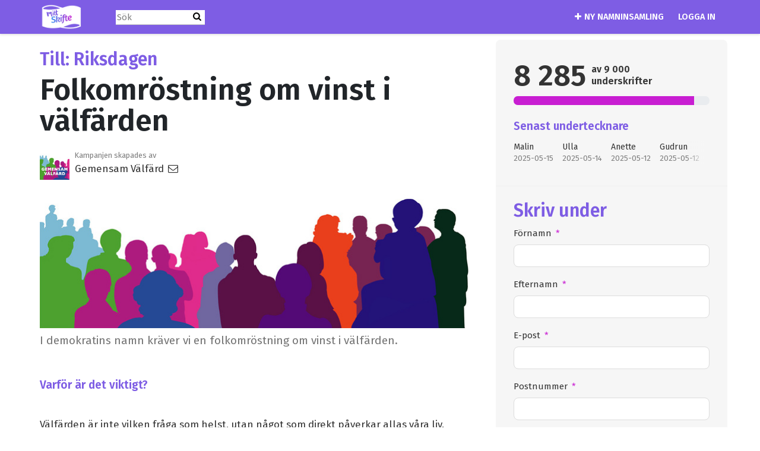

--- FILE ---
content_type: text/html; charset=utf-8
request_url: https://www.mittskifte.org/petitions/folkomrostning-om-vinst-i-valfarden
body_size: 16169
content:
<!DOCTYPE html>
<html data-default-locale="en" dir="ltr" lang="sv" prefix="og: http://ogp.me/ns# fb: http://ogp.me/ns/fb#">
<head>
<meta content="width=device-width, initial-scale=1.0" name="viewport">
<meta charset="utf-8">
<title>
Folkomröstning om vinst i välfärden
|
MittSkifte | namninsamling och kampanj på nätet
</title>
<link rel="icon" type="image/png" href="https://www.mittskifte.org/rails/active_storage/blobs/proxy/eyJfcmFpbHMiOnsiZGF0YSI6MzU3LCJwdXIiOiJibG9iX2lkIn19--0b42e59f9a85d6ecce09c81ec213684724585e36/fav.png" />
<link rel="apple-touch-icon" type="image/jpeg" href="https://www.mittskifte.org/rails/active_storage/blobs/proxy/eyJfcmFpbHMiOnsiZGF0YSI6MzU4LCJwdXIiOiJibG9iX2lkIn19--cb07564d3d496aa05069a0b73092bd32adacf00a/fav_icon_MittSkifte.jpg" />

<link as="font" crossorigin="true" href="https://www.mittskifte.org/assets/agra/agra-fe58de35ea251c39ece47a9dcc45685214f71d54aa06e9b6b622e5bc0c366d71.woff2" rel="preload" type="font/woff2">
<link rel="preconnect" href="https://fonts.gstatic.com/" crossorigin="true"><link rel="preload" href="//fonts.googleapis.com/css?family=Fira+Sans%3Aregular%2Citalic%2C600&amp;subset=latin-ext" as="style"><link rel="stylesheet" href="//fonts.googleapis.com/css?family=Fira+Sans%3Aregular%2Citalic%2C600&amp;subset=latin-ext" media="print" data-swap-on-load="true"><noscript><link href="//fonts.googleapis.com/css?family=Fira+Sans%3Aregular%2Citalic%2C600&amp;subset=latin-ext" rel="stylesheet" type="text/css"></noscript>
<style type="text/css">.d-none{display:none!important}:root{--bs-blue:#0d6efd;--bs-indigo:#6610f2;--bs-purple:#6f42c1;--bs-pink:#d63384;--bs-red:#dc3545;--bs-orange:#fd7e14;--bs-yellow:#ffc107;--bs-green:#198754;--bs-teal:#20c997;--bs-cyan:#0dcaf0;--bs-black:#000;--bs-white:#fff;--bs-gray:#6c757d;--bs-gray-dark:#343a40;--bs-gray-100:#f8f9fa;--bs-gray-200:#e9ecef;--bs-gray-300:#dee2e6;--bs-gray-400:#ced4da;--bs-gray-500:#adb5bd;--bs-gray-600:#6c757d;--bs-gray-700:#495057;--bs-gray-800:#343a40;--bs-gray-900:#212529;--bs-primary:#c81ed2;--bs-secondary:#7e5de4;--bs-success:#198754;--bs-info:#0dcaf0;--bs-warning:#ffc107;--bs-danger:#dc3545;--bs-light:#f8f9fa;--bs-dark:#212529;--bs-primary-dark:#c81ed2;--bs-medium-gray:#e2e2e2;--bs-primary-rgb:200,30,210;--bs-secondary-rgb:126,93,228;--bs-success-rgb:25,135,84;--bs-info-rgb:13,202,240;--bs-warning-rgb:255,193,7;--bs-danger-rgb:220,53,69;--bs-light-rgb:248,249,250;--bs-dark-rgb:33,37,41;--bs-primary-dark-rgb:200,30,210;--bs-medium-gray-rgb:226,226,226;--bs-primary-text-emphasis:#052c65;--bs-secondary-text-emphasis:#2b2f32;--bs-success-text-emphasis:#0a3622;--bs-info-text-emphasis:#055160;--bs-warning-text-emphasis:#664d03;--bs-danger-text-emphasis:#58151c;--bs-light-text-emphasis:#495057;--bs-dark-text-emphasis:#495057;--bs-primary-bg-subtle:#cfe2ff;--bs-secondary-bg-subtle:#e2e3e5;--bs-success-bg-subtle:#d1e7dd;--bs-info-bg-subtle:#cff4fc;--bs-warning-bg-subtle:#fff3cd;--bs-danger-bg-subtle:#f8d7da;--bs-light-bg-subtle:#fcfcfd;--bs-dark-bg-subtle:#ced4da;--bs-primary-border-subtle:#9ec5fe;--bs-secondary-border-subtle:#c4c8cb;--bs-success-border-subtle:#a3cfbb;--bs-info-border-subtle:#9eeaf9;--bs-warning-border-subtle:#ffe69c;--bs-danger-border-subtle:#f1aeb5;--bs-light-border-subtle:#e9ecef;--bs-dark-border-subtle:#adb5bd;--bs-white-rgb:255,255,255;--bs-black-rgb:0,0,0;--bs-font-sans-serif:system-ui,-apple-system,&quot;Segoe UI&quot;,Roboto,&quot;Helvetica Neue&quot;,&quot;Noto Sans&quot;,&quot;Liberation Sans&quot;,Arial,sans-serif,&quot;Apple Color Emoji&quot;,&quot;Segoe UI Emoji&quot;,&quot;Segoe UI Symbol&quot;,&quot;Noto Color Emoji&quot;;--bs-font-monospace:SFMono-Regular,Menlo,Monaco,Consolas,&quot;Liberation Mono&quot;,&quot;Courier New&quot;,monospace;--bs-gradient:linear-gradient(180deg, rgba(255, 255, 255, 0.15), rgba(255, 255, 255, 0));--bs-body-font-family:Fira Sans,sans-serif;--bs-body-font-size:1.06rem;--bs-body-font-weight:400;--bs-body-line-height:1.5;--bs-body-color:#333;--bs-body-color-rgb:51,51,51;--bs-body-bg:#fff;--bs-body-bg-rgb:255,255,255;--bs-emphasis-color:#000;--bs-emphasis-color-rgb:0,0,0;--bs-secondary-color:rgba(51, 51, 51, 0.75);--bs-secondary-color-rgb:51,51,51;--bs-secondary-bg:#e9ecef;--bs-secondary-bg-rgb:233,236,239;--bs-tertiary-color:rgba(51, 51, 51, 0.5);--bs-tertiary-color-rgb:51,51,51;--bs-tertiary-bg:#f8f9fa;--bs-tertiary-bg-rgb:248,249,250;--bs-heading-color:#7e5de4;--bs-link-color:#7e5de4;--bs-link-color-rgb:126,93,228;--bs-link-decoration:none;--bs-link-hover-color:#654ab6;--bs-link-hover-color-rgb:101,74,182;--bs-code-color:#d63384;--bs-highlight-color:#333;--bs-highlight-bg:#fff3cd;--bs-border-width:1px;--bs-border-style:solid;--bs-border-color:#ddd;--bs-border-color-translucent:rgba(0, 0, 0, 0.175);--bs-border-radius:0.375rem;--bs-border-radius-sm:0.25rem;--bs-border-radius-lg:0.5rem;--bs-border-radius-xl:1rem;--bs-border-radius-xxl:2rem;--bs-border-radius-2xl:var(--bs-border-radius-xxl);--bs-border-radius-pill:50rem;--bs-box-shadow:0 0.5rem 1rem rgba(0, 0, 0, 0.15);--bs-box-shadow-sm:0 0.125rem 0.25rem rgba(0, 0, 0, 0.075);--bs-box-shadow-lg:0 1rem 3rem rgba(0, 0, 0, 0.175);--bs-box-shadow-inset:inset 0 1px 2px rgba(0, 0, 0, 0.075);--bs-focus-ring-width:0.25rem;--bs-focus-ring-opacity:0.25;--bs-focus-ring-color:rgba(13, 110, 253, 0.25);--bs-form-valid-color:#198754;--bs-form-valid-border-color:#198754;--bs-form-invalid-color:#dc3545;--bs-form-invalid-border-color:#dc3545}.alert{--bs-alert-bg:transparent;--bs-alert-padding-x:1rem;--bs-alert-padding-y:1rem;--bs-alert-margin-bottom:1rem;--bs-alert-color:inherit;--bs-alert-border-color:transparent;--bs-alert-border:var(--bs-border-width) solid var(--bs-alert-border-color);--bs-alert-border-radius:var(--bs-border-radius);--bs-alert-link-color:inherit;position:relative;padding:var(--bs-alert-padding-y) var(--bs-alert-padding-x);margin-bottom:var(--bs-alert-margin-bottom);color:var(--bs-alert-color);background-color:var(--bs-alert-bg);border:var(--bs-alert-border);border-radius:var(--bs-alert-border-radius)}.alert-success{--bs-alert-color:var(--bs-success-text-emphasis);--bs-alert-bg:var(--bs-success-bg-subtle);--bs-alert-border-color:var(--bs-success-border-subtle);--bs-alert-link-color:var(--bs-success-text-emphasis)}.alert-danger{--bs-alert-color:var(--bs-danger-text-emphasis);--bs-alert-bg:var(--bs-danger-bg-subtle);--bs-alert-border-color:var(--bs-danger-border-subtle);--bs-alert-link-color:var(--bs-danger-text-emphasis)}.container{--bs-gutter-x:1.5rem;--bs-gutter-y:0;width:100%;padding-right:calc(var(--bs-gutter-x) * .5);padding-left:calc(var(--bs-gutter-x) * .5);margin-right:auto;margin-left:auto}@media (min-width:576px){.container{max-width:540px}}@media (min-width:768px){.container{max-width:720px}}@media (min-width:992px){.container{max-width:960px}}@media (min-width:1200px){.container{max-width:1140px}}:root{--bs-breakpoint-xs:0;--bs-breakpoint-sm:576px;--bs-breakpoint-md:768px;--bs-breakpoint-lg:992px;--bs-breakpoint-xl:1200px;--bs-breakpoint-xxl:1400px}.row{--bs-gutter-x:1.5rem;--bs-gutter-y:0;display:flex;flex-wrap:wrap;margin-top:calc(-1 * var(--bs-gutter-y));margin-right:calc(-.5 * var(--bs-gutter-x));margin-left:calc(-.5 * var(--bs-gutter-x))}.row&gt;*{flex-shrink:0;width:100%;max-width:100%;padding-right:calc(var(--bs-gutter-x) * .5);padding-left:calc(var(--bs-gutter-x) * .5);margin-top:var(--bs-gutter-y)}.col-12{flex:0 0 auto;width:100%}@media (min-width:768px){.col-md-4{flex:0 0 auto;width:33.33333333%}.col-md-8{flex:0 0 auto;width:66.66666667%}[dir=ltr] .offset-md-2{margin-left:16.66666667%}}.nav-link{display:block;padding:var(--bs-nav-link-padding-y) var(--bs-nav-link-padding-x);font-size:var(--bs-nav-link-font-size);font-weight:var(--bs-nav-link-font-weight);color:var(--bs-nav-link-color);background:0 0;border:0}.navbar{--bs-navbar-padding-x:0;--bs-navbar-padding-y:0.5rem;--bs-navbar-color:#fff;--bs-navbar-hover-color:#ddd;--bs-navbar-disabled-color:rgba(var(--bs-emphasis-color-rgb), 0.3);--bs-navbar-active-color:#ddd;--bs-navbar-brand-padding-y:0.30125rem;--bs-navbar-brand-margin-end:1rem;--bs-navbar-brand-font-size:1.325rem;--bs-navbar-brand-color:#ddd;--bs-navbar-brand-hover-color:#ddd;--bs-navbar-nav-link-padding-x:0.5rem;--bs-navbar-toggler-padding-y:0.25rem;--bs-navbar-toggler-padding-x:0.75rem;--bs-navbar-toggler-font-size:1.325rem;--bs-navbar-toggler-icon-bg:url(&quot;data:image/svg+xml,%3csvg xmlns=&#39;http://www.w3.org/2000/svg&#39; viewBox=&#39;0 0 30 30&#39;%3e%3cpath stroke=&#39;rgba%2851, 51, 51, 0.75%29&#39; stroke-linecap=&#39;round&#39; stroke-miterlimit=&#39;10&#39; stroke-width=&#39;2&#39; d=&#39;M4 7h22M4 15h22M4 23h22&#39;/%3e%3c/svg%3e&quot;);--bs-navbar-toggler-border-color:#ddd;--bs-navbar-toggler-border-radius:8px;--bs-navbar-toggler-focus-width:0.25rem;position:relative;display:flex;flex-wrap:wrap;align-items:center;justify-content:space-between;padding:var(--bs-navbar-padding-y) var(--bs-navbar-padding-x)}.navbar&gt;.container{display:flex;flex-wrap:inherit;align-items:center;justify-content:space-between}.navbar-brand{padding-top:var(--bs-navbar-brand-padding-y);padding-bottom:var(--bs-navbar-brand-padding-y);font-size:var(--bs-navbar-brand-font-size);color:var(--bs-navbar-brand-color);white-space:nowrap}[dir=ltr] .navbar-brand{margin-right:var(--bs-navbar-brand-margin-end)}.navbar-nav{--bs-nav-link-padding-x:0;--bs-nav-link-padding-y:0.5rem;--bs-nav-link-font-weight: ;--bs-nav-link-color:var(--bs-navbar-color);--bs-nav-link-hover-color:var(--bs-navbar-hover-color);--bs-nav-link-disabled-color:var(--bs-navbar-disabled-color);display:flex;flex-direction:column;margin-bottom:0;list-style:none}[dir=ltr] .navbar-nav{padding-left:0}.navbar-collapse{flex-basis:100%;flex-grow:1;align-items:center}.navbar-toggler{padding:var(--bs-navbar-toggler-padding-y) var(--bs-navbar-toggler-padding-x);font-size:var(--bs-navbar-toggler-font-size);line-height:1;color:var(--bs-navbar-color);background-color:transparent;border:var(--bs-border-width) solid var(--bs-navbar-toggler-border-color);border-radius:var(--bs-navbar-toggler-border-radius)}@media (min-width:768px){.navbar-expand-md{flex-wrap:nowrap;justify-content:flex-start}.navbar-expand-md .navbar-nav{flex-direction:row}.navbar-expand-md .navbar-nav .nav-link{padding-right:var(--bs-navbar-nav-link-padding-x);padding-left:var(--bs-navbar-nav-link-padding-x)}.navbar-expand-md .navbar-collapse{display:flex!important;flex-basis:auto}.navbar-expand-md .navbar-toggler{display:none}}*,::after,::before{box-sizing:border-box}@media (prefers-reduced-motion:no-preference){:root{scroll-behavior:smooth}}body{margin:0;font-family:var(--bs-body-font-family);font-size:var(--bs-body-font-size);font-weight:var(--bs-body-font-weight);line-height:var(--bs-body-line-height);color:var(--bs-body-color);text-align:var(--bs-body-text-align);background-color:var(--bs-body-bg);-webkit-text-size-adjust:100%}h1,h2{margin-top:0;margin-bottom:.5rem;font-family:Fira Sans,sans-serif;font-weight:700;line-height:1.2;color:var(--bs-heading-color)}h1{font-size:calc(1.4375rem + 2.25vw)}@media (min-width:1200px){h1{font-size:3.125rem}}h2{font-size:calc(1.3125rem + .75vw)}@media (min-width:1200px){h2{font-size:1.875rem}}[dir=ltr] ul{padding-left:2rem}ul{margin-top:0;margin-bottom:1rem}a{color:rgba(var(--bs-link-color-rgb),var(--bs-link-opacity,1));text-decoration:none}img{vertical-align:middle}button{border-radius:0}button,input{margin:0;font-family:inherit;font-size:inherit;line-height:inherit}button{text-transform:none}[type=button],button{-webkit-appearance:button}::-moz-focus-inner{padding:0;border-style:none}::-webkit-datetime-edit-day-field,::-webkit-datetime-edit-fields-wrapper,::-webkit-datetime-edit-hour-field,::-webkit-datetime-edit-minute,::-webkit-datetime-edit-month-field,::-webkit-datetime-edit-text,::-webkit-datetime-edit-year-field{padding:0}::-webkit-inner-spin-button{height:auto}[type=search]{-webkit-appearance:textfield;outline-offset:-2px}::-webkit-search-decoration{-webkit-appearance:none}::-webkit-color-swatch-wrapper{padding:0}::file-selector-button{font:inherit;-webkit-appearance:button}.collapse:not(.show){display:none}.d-flex{display:flex!important}.w-100{width:100%!important}.h-100{height:100%!important}.flex-row{flex-direction:row!important}.flex-wrap{flex-wrap:wrap!important}.justify-content-between{justify-content:space-between!important}.align-items-center{align-items:center!important}.mx-0{margin-right:0!important;margin-left:0!important}.my-2{margin-top:.5rem!important;margin-bottom:.5rem!important}.mt-2{margin-top:.5rem!important}.mt-3{margin-top:1rem!important}.mt-4{margin-top:1.5rem!important}[dir=ltr] .me-2{margin-right:.5rem!important}.mb-3{margin-bottom:1rem!important}.mb-4{margin-bottom:1.5rem!important}[dir=ltr] .ms-auto{margin-left:auto!important}.p-0{padding:0!important}.px-0{padding-right:0!important;padding-left:0!important}.py-0{padding-top:0!important;padding-bottom:0!important}[dir=ltr] .text-start{text-align:left!important}[class^=icon-]:before{font-family:agra;font-style:normal;font-weight:400;speak:never;display:inline-block;text-decoration:inherit;width:1em;margin-right:.2em;text-align:center;font-variant:normal;text-transform:none;line-height:1em;margin-left:.2em;-webkit-font-smoothing:antialiased;-moz-osx-font-smoothing:grayscale}.icon-search:before{content:&#39;\e803&#39;}.icon-plus:before{content:&#39;\e804&#39;}.icon-x-twitter:before{content:&#39;\e828&#39;}.icon-facebook:before{content:&#39;\f09a&#39;}.icon-menu:before{content:&#39;\f0c9&#39;}h1{line-height:52px;color:#212529;text-align:center;padding-top:15px}h2{line-height:34px}.what .trix-content{line-height:28px;margin:0 0 20px}.subtitle{text-align:center}.intro-copy .trix-content{font-size:19px;line-height:26px;color:#757575}body{background-color:#fff}@media (min-width:576px){.container{max-width:unset}}@media (min-width:768px){.d-md-none{display:none!important}.container{max-width:750px}}@media (min-width:992px){.d-lg-block{display:block!important}.align-items-lg-center{align-items:center!important}.container{max-width:970px}}@media (min-width:1200px){.container{max-width:1170px}}:root{--accent-color:#c81ed2;--text-on-accent-color:#fff;--secondary-accent-color:#7e5de4;--text-on-secondary-accent-color:#fff;--carousel-accent-color:#c81ed2;--carousel-background:url(/assets/bg-stripe-black-30dfde3b2573f9941e0f4add23edb0f96f8c993d44b6d9a211ca286d04d645a0.png);--carousel-background-opacity:0.8;--carousel-control-color:#898989;--carousel-control-hover-color:#fff;--carousel-list-item-desc-box-background-color:#000;--carousel-list-item-desc-box-background-opacity:0.8;--carousel-why-color:#fff}.main-content{padding-top:10px;padding-bottom:20px}.main-content&gt;.container{min-height:800px}.centered-image{text-align:center}.centered-image img{max-width:100%;width:auto;max-height:300px}@media screen and (min-width:768px){[dir=ltr] .main-column{padding-right:45px}}@media screen and (max-width:767px){h1{margin-top:0;padding-top:0;font-size:2.25em;line-height:40px}h2{font-size:1.6em;line-height:26px}.sidebar{padding-left:0;padding-right:0}}.skip-main{position:absolute;top:auto;width:1px;height:1px;overflow:hidden;z-index:-999}[dir=ltr] .skip-main{left:auto}.footer a{color:#252525}.footer a:not(:first-child)::before{content:&#39;&#39;;padding:16px}.footer a.social-media-icon{margin:0;color:#252525}.campaign-image-wrapper{position:relative}.navbar{min-height:55px;box-shadow:0 1px 4px rgba(51,51,51,.2);border:1px solid transparent;border-radius:0;margin-bottom:0;background-color:#7e5de4;font-size:.85em;z-index:2}.navbar a.nav-link{font:bold 100% Fira Sans,sans-serif;color:#fff;text-transform:uppercase;display:inline-block;line-height:28px;text-decoration:none;padding:0 5px}.navbar a.nav-link .subtitle{font-size:.6em;text-transform:none}[dir=ltr] .navbar .logo-container{margin-left:10px}.navbar .logo-container .logo{max-height:55px}.navbar .logo-container.with-theme{display:flex;align-items:center;min-height:55px}.navbar .logo-container.with-theme .logo{height:44px}.navbar .navbar-nav{align-items:center}.navbar .navbar-nav&gt;li&gt;a{position:relative;padding:11px 5px 10px;display:inline-block}[dir=ltr] .navbar .navbar-nav&gt;li&gt;a{margin-left:8px}@media screen and (max-width:767px){.navbar .navbar-content{min-height:55px;width:100%}.navbar .navbar-search{display:inline-block;width:90%;vertical-align:middle;margin:8px 0}.navbar .navbar-search .search-button{top:5px;background:no-repeat;border:none;overflow:hidden;outline:0}.navbar .navbar-search .search-query{display:block;width:100%;height:34px;padding:6px 12px;font-size:14px;line-height:1.42857143;color:#555;background-color:#fff;background-image:none;border:1px solid #ccc;border-radius:4px}[dir=ltr] .navbar .nav-item{margin-right:auto}}@media screen and (max-width:991px){.navbar .logo-container .logo{max-width:180px}}.search-box{position:relative}.search-box .search-button{position:absolute}.navbar-search{width:150px;height:24px;font-size:15px}[dir=ltr] .navbar-search{margin-left:30px}.navbar-search .search-button{background:no-repeat;border:none;overflow:hidden;outline:0;top:0;padding:0;width:26px}[dir=ltr] .navbar-search .search-button{right:0}.navbar-search .search-button i{color:#000}.navbar-search .search-query{width:150px;color:rgba(0,0,0,.5);background-color:#fff;border:none;border-bottom:1px solid rgba(0,0,0,.25)}[dir=ltr] .navbar-search .search-query{float:left;padding-right:15px}a.social-media-icon{text-decoration:none;color:#333;margin:5px}.body-view-show .petition-content{overflow-wrap:break-word}</style>
<link rel="preload" href="https://www.mittskifte.org/styles/62-1764860710-a434f2c35ca2cf3910e1ea4e53506c4717130bca.css" as="style"><link rel="stylesheet" href="https://www.mittskifte.org/styles/62-1764860710-a434f2c35ca2cf3910e1ea4e53506c4717130bca.css" media="print" data-swap-on-load="true"><noscript><link href="https://www.mittskifte.org/styles/62-1764860710-a434f2c35ca2cf3910e1ea4e53506c4717130bca.css" rel="stylesheet" type="text/css"></noscript>

<script nonce="cb16b4bdd15c08bcb1c26b927e0b0bbf">
//<![CDATA[
window.__webpack_public_path__ = '/packs/';
window.Agra = window.Agra || {};
window.Agra.Configuration = {"activeStorageDirectUploadsPath":"/rails/active_storage/direct_uploads","awsRegion":"us-east-1","defaultTimeZone":"Europe/Stockholm","disableAnimations":false,"disablePublicEventCreation":false,"embedly":{"allowedProviders":null,"disabled":false,"privacyMode":false,"placeholderImageUrl":null},"errorReporting":{"rollbar":{"enabled":false},"appsignal":{"enabled":false}},"externalImagesEnabled":true,"geoipHostname":"geoip.controlshift.app","googleFontsApiKey":"AIzaSyDD9MJEarAI8E0vUfg8l4HJwOJD39KLu6E","organisationCountry":"SE","organisationName":"MittSkifte | namninsamling och kampanj på nätet","organisationPreferredLocale":"sv","showTimeMeridian":false,"stubGoogleMaps":false,"tokyoUrlBase":"https://www.mittskifte.org","botProtection":{"kind":"none"},"locationSearchBias":{"boundaryBox":{"max_latitude":null,"min_latitude":null,"max_longitude":null,"min_longitude":null},"center":null,"country":null},"mapTilesProvider":{"kind":"aws_location_service","clientApiToken":"v1.public.[base64].ZWU0ZWIzMTktMWRhNi00Mzg0LTllMzYtNzlmMDU3MjRmYTkx"},"sendTrackingEventsTo":[]};

//]]>
</script>
<script src="/packs/js/runtime-184aba420e61a6fd72b2.js" defer="defer"></script>
<script src="/packs/js/4499-1c4d4ad1fd31791704d1.js" defer="defer"></script>
<script src="/packs/js/889-8e7aad25df97c0116d5b.js" defer="defer"></script>
<script src="/packs/js/9741-2a0dfd2234ed59d4e286.js" defer="defer"></script>
<script src="/packs/js/phoenix-efa7d50a82ce7d5a63a9.js" defer="defer"></script>
<link rel="stylesheet" href="https://www.mittskifte.org/packs/css/phoenix-8cfed123.css" />
<meta content="338242106356714" property="fb:app_id">
<meta name="csrf-param" content="authenticity_token" />
<meta name="csrf-token" content="VB-uxprgWR0PJE1m3lch6YqIYLlwdTrDoiA5DmZvusqiZObswFxEJDREu8176b1XCo-BH6kfn0AjTUjds8FX_w" />



<link href="https://www.mittskifte.org/petitions/folkomrostning-om-vinst-i-valfarden" rel="canonical">
<meta content="article" property="og:type">
<meta content="Folkomröstning om vinst i välfärden" property="og:title">
<meta content="https://www.mittskifte.org/petitions/folkomrostning-om-vinst-i-valfarden" property="og:url">
<meta content="Välfärden är inte vilken fråga som helst, utan något som direkt påverkar allas våra liv. Välfärden är vår. Vi betalar skatt för att få en trygg och rättvis välfärd, men de senaste åren har vi sett att resurserna inte räcker till. Trots det tillåts privata företag fortsätta att plocka ut stora vinster. Det har inte blivit bättre för barn, gamla och sjuka, däremot mer ojämlikt. Pressen på de anställda ökar och allt färre söker sig till välfärdsyrkena. Krisrapporterna avlöser varandra men en..." property="og:description">
<meta content="https://images.controlshift.app/rails/active_storage/representations/proxy/eyJfcmFpbHMiOnsiZGF0YSI6NjY4MDMsInB1ciI6ImJsb2JfaWQifX0=--cafde1db0896d48dfdd9ba87209156ca0a9234a4/eyJfcmFpbHMiOnsiZGF0YSI6eyJmb3JtYXQiOiJqcGciLCJzdHJpcCI6dHJ1ZSwicmVzaXplX3RvX2ZpdCI6WzEwMjQsNTEyXX0sInB1ciI6InZhcmlhdGlvbiJ9fQ==--2cb192ad8affe4eaa156c50800ecc00cefb4d200/Vinjett.jpg" property="og:image">
<meta content="MittSkifte | namninsamling och kampanj på nätet" property="og:site_name">
<meta content="https://www.facebook.com/Skiftet.org" property="article:publisher">
<meta content="338242106356714" property="fb:app_id">

<meta content="summary_large_image" name="twitter:card">
<meta content="skiftetSE" name="twitter:site">
<meta content="Folkomröstning om vinst i välfärden" name="twitter:title">
<meta content="Välfärden är inte vilken fråga som helst, utan något som direkt påverkar allas våra liv. Välfärden är vår. Vi betalar skatt för att få en trygg och rättvis välfärd, men de senaste åren har vi sett..." name="twitter:description">
<meta content="https://images.controlshift.app/rails/active_storage/representations/proxy/eyJfcmFpbHMiOnsiZGF0YSI6NjY4MDMsInB1ciI6ImJsb2JfaWQifX0=--cafde1db0896d48dfdd9ba87209156ca0a9234a4/eyJfcmFpbHMiOnsiZGF0YSI6eyJmb3JtYXQiOiJqcGciLCJzdHJpcCI6dHJ1ZSwicmVzaXplX3RvX2ZpdCI6WzEwMjQsNTEyXX0sInB1ciI6InZhcmlhdGlvbiJ9fQ==--2cb192ad8affe4eaa156c50800ecc00cefb4d200/Vinjett.jpg" name="twitter:image">

<meta content="" name="twitter:image:alt">
<meta class="script-loader" data-script-name="petitionShow">

</head>
<body class="body-view-show " data-bs-no-jquery>
<a class="skip-main" href="#main-content">Hoppa till huvudinnehåll</a>

<div class="main">
<div class="navbar navbar-light navbar-expand-md py-0" id="header">
<div class="container">
<div class="navbar-content d-flex justify-content-between align-items-center">
<div class="navbar-brand py-0">
<div class="logo-container w-100 mx-0 with-theme">
<a class="nav-link d-flex flex-wrap align-items-center px-0" href="https://www.mittskifte.org/" id="header-logo-href">
<div class="me-2">
<img class="logo" alt="MittSkifte | namninsamling och kampanj på nätet" src="https://www.mittskifte.org/rails/active_storage/blobs/proxy/eyJfcmFpbHMiOnsiZGF0YSI6MjkwLCJwdXIiOiJibG9iX2lkIn19--049cbecb25283396194648d0d4b8b8cba72c6168/MittSkifte-logga.png" />
</div>
<div class="subtitle">

</div>
<div class="logo-mobile"></div>
</a>
</div>

</div>
<button aria-controls="header-nav-action-links" aria-expanded="false" aria-label="Slå på/av navigation" class="navbar-toggler collapsed" data-bs-target="#header-nav-action-links" data-bs-toggle="collapse" id="header-nav-toggle" type="button">
<i class="icon-menu"></i>
</button>
</div>
<div class="collapse navbar-collapse" id="header-nav-action-links">
<form action="/petitions/search" class="filter search-box search-box-mini navbar-search d-md-none d-lg-block" id="header-search-form" method="GET" role="search">
<input aria-label="Sök" class="search-query" name="query" placeholder="Sök" type="search">
<button aria-label="Skicka sökningen" class="search-button" id="search-campaign">
<i class="icon-search"></i>
</button>
</form>

<ul class="navbar-nav ms-auto">

<li class="nav-item">
<a id="nav-start-petition" class="icon-plus nav-link" href="/petition/start?source=header">Ny namninsamling</a>
</li>

<li id="login-link" class="nav-item"><a class="login nav-link" id="nav-login" href="/users/sign_in">Logga in</a></li>

</ul>
</div>
</div>
</div>



<div class="main-content" id="main-content">
<div class="container">
<div class="row" id="alerts">
<div class="col-md-8 offset-md-2">
<div class="client-side-alerts">
<div class="alert alert-success" role="alert" style="display: none;">
<span></span>
</div>
<div class="alert alert-danger" role="alert" style="display: none;">
<span></span>
</div>
</div>





</div>
</div>
<div class="row">
<div class="col-12 col-md-8 main-column">
<div class="petition-content">
<h2 class="who mt-3">
<span id="petition-who-to">
Till:
</span>
Riksdagen
</h2>

<h1 class="mt-2 p-0 text-start">Folkomröstning om vinst i välfärden</h1>
<div class="d-flex flex-row flex-wrap justify-content-between align-items-lg-center mt-4 mb-3">
<div class="vue-component-loader" data-component-name="campaignCreatorBlock" data-props="{&quot;label&quot;:&quot;Kampanjen skapades av&quot;,&quot;campaignerContactable&quot;:true,&quot;creatorDisplayName&quot;:&quot;Gemensam Välfärd&quot;,&quot;profileImage&quot;:{&quot;isDefault&quot;:false,&quot;suppressInitials&quot;:false,&quot;url&quot;:&quot;https://static.controlshift.app/users/images/179233/avatar/Vinjett_kvadrat.jpg?1520078632&quot;,&quot;initials&quot;:&quot;GV&quot;},&quot;contactPath&quot;:&quot;/petitions/folkomrostning-om-vinst-i-valfarden/contacts&quot;,&quot;dataProcessingConsent&quot;:{&quot;enabled&quot;:true,&quot;consentContentVersionId&quot;:1669,&quot;explicitConsentRequired&quot;:false,&quot;label&quot;:&quot;Genom att du fyller i dina uppgifter i ovannämnda fält och registrerar dig hos oss så bekräftar du att uppgifterna tillhör dig, att du är minst 18 år gammal och att du har läst igenom och godkänner vår \u003ca href=\&quot;https://skiftet.org/personuppgiftspolicy/\&quot;\u003e personuppgiftspolicy\u003c/a\u003e samt våra \u003ca href=\&quot;https://www.mittskifte.org/tos\&quot;\u003e användarvillkor\u003c/a\u003e.&quot;,&quot;messagePosition&quot;:&quot;before_submit&quot;},&quot;currentUser&quot;:null}"><div class="vue-component"></div></div>

</div>
<div class="mb-4" id="sign-progress-bar-wrapper"></div>
<div class="campaign-image-wrapper">
<div class="my-2 centered-image uploaded-image">
<div class="campaign-image">
<img src="https://images.controlshift.app/rails/active_storage/representations/proxy/eyJfcmFpbHMiOnsiZGF0YSI6NjY4MDMsInB1ciI6ImJsb2JfaWQifX0=--cafde1db0896d48dfdd9ba87209156ca0a9234a4/eyJfcmFpbHMiOnsiZGF0YSI6eyJmb3JtYXQiOiJqcGciLCJzdHJpcCI6dHJ1ZSwicmVzaXplX3RvX2ZpdCI6WzcyNSwzMDBdfSwicHVyIjoidmFyaWF0aW9uIn19--05a588c1e142679bab22bb471238ab7a02053981/Vinjett.jpg" />
</div>
</div>
</div>
<div class="campaign-text embedly">
<div class="intro-copy what"><div class="trix-content">
  I demokratins namn kräver vi en folkomröstning om vinst i välfärden.
</div>
</div>

<h3 class="why-heading">Varför är det viktigt?</h3>
<div class="why"><div class="trix-content">
  Välfärden är inte vilken fråga som helst, utan något som direkt påverkar allas våra liv. Välfärden är vår. Vi betalar skatt för att få en trygg och rättvis välfärd, men de senaste åren har vi sett att resurserna inte räcker till. Trots det tillåts privata företag fortsätta att plocka ut stora vinster. Det har inte blivit bättre för barn, gamla och sjuka, däremot mer ojämlikt. Pressen på de anställda ökar och allt färre söker sig till välfärdsyrkena. Krisrapporterna avlöser varandra men en majoritet av politikerna lyssnar hellre på välfärdsbolagens lobbyister än på oss medborgare. <br><br>

Enligt SOM-institutet vid Göteborgs universitet vill en majoritet av väljarna, även allians- och SD-väljarna, inte tillåta vinstutdelning i välfärden. En majoritet vill samtidigt ha valfrihet – men utan vinstintresse. Medborgarna vill hellre se idéburna organisationer som alternativ till välfärd i offentlig regi.<br><br>

Inför valet saknas ett politiskt förslag om att helt ta bort de vinstdrivna företagen från välfärden. Med andra ord - demokratin fungerar inte. Därför kräver vi en folkomröstning med frågan:<br><br>

JA eller NEJ till vinst i välfärden?<br><br>

<a href="https://www.svd.se/matning-valjarna-ar-mot-vinster-i-valfarden" class="embeddable">https://www.svd.se/matning-valjarna-ar-mot-vinster-i-valfarden</a><br><br>

<a href="https://www.dagenssamhalle.se/debatt/valjare-och-politiker-langt-ifran-varandra-i-vinstfragan-17126" class="embeddable">https://www.dagenssamhalle.se/debatt/valjare-och-politiker-langt-ifran-varandra-i-vinstfragan-17126</a><br><br>

<a href="https://www.etc.se/debatt/lat-svenskarna-folkomrosta-om-vinst-i-valfarden" class="embeddable">https://www.etc.se/debatt/lat-svenskarna-folkomrosta-om-vinst-i-valfarden</a><br><br>

Folkkampanjen för Gemensam Välfärd:
<br><a href="https://www.facebook.com/valfardskampanjen/" class="embeddable">https://www.facebook.com/valfardskampanjen/</a><br><br>

Nätverket för Gemensam Välfärd:
<br><a href="http://www.gemensamvalfard.se" class="embeddable">http://www.gemensamvalfard.se</a>
<br><a href="https://www.facebook.com/groups/91739057499/" class="embeddable">https://www.facebook.com/groups/91739057499/</a>
</div>
</div>
</div>

</div>
</div>
<div class="col-12 col-md-4 sidebar petition-content p-0">
<div class="vue-component-loader h-100" data-component-name="petitionSign" data-props="{}" data-store-data="{&quot;petition&quot;:{&quot;slug&quot;:&quot;folkomrostning-om-vinst-i-valfarden&quot;,&quot;signatureFormHidden&quot;:false,&quot;signersWriteToDecisionMaker&quot;:false,&quot;successful&quot;:false,&quot;progressBarHidden&quot;:false,&quot;sharingAllowed&quot;:true},&quot;sharing&quot;:{&quot;channels&quot;:[{&quot;kind&quot;:&quot;facebook_messenger&quot;,&quot;medium&quot;:&quot;messenger&quot;,&quot;mobileOnly&quot;:true,&quot;utmSource&quot;:&quot;messenger&quot;,&quot;appId&quot;:&quot;338242106356714&quot;},{&quot;kind&quot;:&quot;facebook&quot;,&quot;medium&quot;:&quot;facebook&quot;,&quot;mobileOnly&quot;:false,&quot;utmSource&quot;:&quot;facebook&quot;},{&quot;kind&quot;:&quot;bluesky&quot;,&quot;medium&quot;:&quot;bluesky&quot;,&quot;mobileOnly&quot;:false,&quot;utmSource&quot;:&quot;bluesky&quot;},{&quot;kind&quot;:&quot;email&quot;,&quot;medium&quot;:&quot;email&quot;,&quot;mobileOnly&quot;:false,&quot;utmSource&quot;:&quot;email&quot;}],&quot;rawlink&quot;:{&quot;url&quot;:&quot;https://www.mittskifte.org/petitions/folkomrostning-om-vinst-i-valfarden?source=rawlink\u0026utm_source=rawlink&quot;,&quot;shareClicksPath&quot;:&quot;/petitions/folkomrostning-om-vinst-i-valfarden/share_clicks&quot;,&quot;entityType&quot;:&quot;Petition&quot;,&quot;entitySlug&quot;:&quot;folkomrostning-om-vinst-i-valfarden&quot;},&quot;facebookMessenger&quot;:{&quot;slug&quot;:&quot;folkomrostning-om-vinst-i-valfarden&quot;,&quot;share_clicks_path&quot;:&quot;/petitions/folkomrostning-om-vinst-i-valfarden/share_clicks?medium=messenger&quot;,&quot;share_click_token&quot;:null,&quot;entity_type&quot;:&quot;Petition&quot;,&quot;entity_slug&quot;:&quot;folkomrostning-om-vinst-i-valfarden&quot;,&quot;href&quot;:&quot;fb-messenger://share?link=https%3A%2F%2Fwww.mittskifte.org%2Fpetitions%2Ffolkomrostning-om-vinst-i-valfarden%3Fsource%3Dmessenger%26utm_source%3Dmessenger\u0026app_id=338242106356714&quot;},&quot;facebook&quot;:{&quot;slug&quot;:&quot;folkomrostning-om-vinst-i-valfarden&quot;,&quot;share_clicks_path&quot;:&quot;/petitions/folkomrostning-om-vinst-i-valfarden/share_clicks?medium=facebook&quot;,&quot;share_click_token&quot;:null,&quot;entity_type&quot;:&quot;Petition&quot;,&quot;entity_slug&quot;:&quot;folkomrostning-om-vinst-i-valfarden&quot;,&quot;href&quot;:&quot;https://www.facebook.com/sharer/sharer.php?u=https%3A%2F%2Fwww.mittskifte.org%2Fpetitions%2Ffolkomrostning-om-vinst-i-valfarden%3Fsource%3Dfacebook%26time%3D1766656936%26utm_source%3Dfacebook&quot;},&quot;bluesky&quot;:{&quot;slug&quot;:&quot;folkomrostning-om-vinst-i-valfarden&quot;,&quot;share_clicks_path&quot;:&quot;/petitions/folkomrostning-om-vinst-i-valfarden/share_clicks?medium=bluesky&quot;,&quot;share_click_token&quot;:null,&quot;entity_type&quot;:&quot;Petition&quot;,&quot;entity_slug&quot;:&quot;folkomrostning-om-vinst-i-valfarden&quot;,&quot;share_text&quot;:&quot;Den här frågan är viktig för mig – skriv gärna under:&quot;,&quot;share_url&quot;:&quot;https://www.mittskifte.org/petitions/folkomrostning-om-vinst-i-valfarden?source=bluesky\u0026utm_source=bluesky&quot;},&quot;email&quot;:{&quot;slug&quot;:&quot;folkomrostning-om-vinst-i-valfarden&quot;,&quot;share_clicks_path&quot;:&quot;/petitions/folkomrostning-om-vinst-i-valfarden/share_clicks?medium=email&quot;,&quot;share_click_token&quot;:null,&quot;entity_type&quot;:&quot;Petition&quot;,&quot;entity_slug&quot;:&quot;folkomrostning-om-vinst-i-valfarden&quot;,&quot;href&quot;:&quot;https://www.mittskifte.org/petitions/folkomrostning-om-vinst-i-valfarden&quot;,&quot;email_share_data_href&quot;:&quot;/petitions/folkomrostning-om-vinst-i-valfarden/share_emails/new&quot;},&quot;web_share_api&quot;:{&quot;slug&quot;:&quot;folkomrostning-om-vinst-i-valfarden&quot;,&quot;share_clicks_path&quot;:&quot;/petitions/folkomrostning-om-vinst-i-valfarden/share_clicks?medium=web_share_api&quot;,&quot;share_click_token&quot;:null,&quot;entity_type&quot;:&quot;Petition&quot;,&quot;entity_slug&quot;:&quot;folkomrostning-om-vinst-i-valfarden&quot;,&quot;button_label&quot;:&quot;Dela annanstans&quot;,&quot;share_text&quot;:&quot;&quot;,&quot;share_url&quot;:&quot;https://www.mittskifte.org/petitions/folkomrostning-om-vinst-i-valfarden?source=web_share_api\u0026utm_source=web_share_api&quot;}},&quot;signTitle&quot;:&quot;Skriv under&quot;,&quot;createActionUrl&quot;:&quot;/petitions/folkomrostning-om-vinst-i-valfarden/signatures&quot;,&quot;oneClickFromContext&quot;:false,&quot;action&quot;:{&quot;email&quot;:null,&quot;country&quot;:&quot;SE&quot;,&quot;firstName&quot;:null,&quot;lastName&quot;:null,&quot;phoneNumber&quot;:null,&quot;postcode&quot;:null,&quot;additionalFields&quot;:{}},&quot;tryOneClickFromCrm&quot;:false,&quot;globalSubscriptionCheck&quot;:{&quot;enabled&quot;:false},&quot;fields&quot;:[{&quot;name&quot;:&quot;firstName&quot;,&quot;label&quot;:&quot;Förnamn&quot;,&quot;suppressForOneClick&quot;:true,&quot;validations&quot;:{&quot;required&quot;:true,&quot;maxLength&quot;:50}},{&quot;name&quot;:&quot;lastName&quot;,&quot;label&quot;:&quot;Efternamn&quot;,&quot;suppressForOneClick&quot;:true,&quot;validations&quot;:{&quot;required&quot;:true,&quot;maxLength&quot;:50}},{&quot;name&quot;:&quot;email&quot;,&quot;label&quot;:&quot;E-post&quot;,&quot;suppressForOneClick&quot;:true,&quot;validations&quot;:{&quot;required&quot;:true,&quot;maxLength&quot;:254}},{&quot;name&quot;:&quot;postcode&quot;,&quot;label&quot;:&quot;Postnummer&quot;,&quot;suppressForOneClick&quot;:true,&quot;validations&quot;:{&quot;required&quot;:true,&quot;maxLength&quot;:15}},{&quot;name&quot;:&quot;country&quot;,&quot;label&quot;:&quot;Land&quot;,&quot;options&quot;:[[&quot;Sverige&quot;,&quot;SE&quot;],[&quot;Afghanistan&quot;,&quot;AF&quot;],[&quot;Albanien&quot;,&quot;AL&quot;],[&quot;Algeriet&quot;,&quot;DZ&quot;],[&quot;Amerikanska Samoa&quot;,&quot;AS&quot;],[&quot;Andorra&quot;,&quot;AD&quot;],[&quot;Angola&quot;,&quot;AO&quot;],[&quot;Anguilla&quot;,&quot;AI&quot;],[&quot;Antarktis&quot;,&quot;AQ&quot;],[&quot;Antigua och Barbuda&quot;,&quot;AG&quot;],[&quot;Argentina&quot;,&quot;AR&quot;],[&quot;Armenien&quot;,&quot;AM&quot;],[&quot;Aruba&quot;,&quot;AW&quot;],[&quot;Australien&quot;,&quot;AU&quot;],[&quot;Azerbajdzjan&quot;,&quot;AZ&quot;],[&quot;Bahamas&quot;,&quot;BS&quot;],[&quot;Bahrain&quot;,&quot;BH&quot;],[&quot;Bangladesh&quot;,&quot;BD&quot;],[&quot;Barbados&quot;,&quot;BB&quot;],[&quot;Belgien&quot;,&quot;BE&quot;],[&quot;Belize&quot;,&quot;BZ&quot;],[&quot;Benin&quot;,&quot;BJ&quot;],[&quot;Bermuda&quot;,&quot;BM&quot;],[&quot;Bhutan&quot;,&quot;BT&quot;],[&quot;Bolivia&quot;,&quot;BO&quot;],[&quot;Bonaire, Sint Eustatius och Saba&quot;,&quot;BQ&quot;],[&quot;Bosnien-Hercegovina&quot;,&quot;BA&quot;],[&quot;Botswana&quot;,&quot;BW&quot;],[&quot;Bouvetön&quot;,&quot;BV&quot;],[&quot;Brasilien&quot;,&quot;BR&quot;],[&quot;Brittiskt territorium i Indiska Oceanen&quot;,&quot;IO&quot;],[&quot;Brunei&quot;,&quot;BN&quot;],[&quot;Bulgarien&quot;,&quot;BG&quot;],[&quot;Burkina Faso&quot;,&quot;BF&quot;],[&quot;Burundi&quot;,&quot;BI&quot;],[&quot;Caymanöarna&quot;,&quot;KY&quot;],[&quot;Centralafrikanska republiken&quot;,&quot;CF&quot;],[&quot;Chile&quot;,&quot;CL&quot;],[&quot;Colombia&quot;,&quot;CO&quot;],[&quot;Comorerna&quot;,&quot;KM&quot;],[&quot;Cooköarna&quot;,&quot;CK&quot;],[&quot;Costa Rica&quot;,&quot;CR&quot;],[&quot;Curaçao&quot;,&quot;CW&quot;],[&quot;Cypern&quot;,&quot;CY&quot;],[&quot;Danmark&quot;,&quot;DK&quot;],[&quot;Demokratiska folkrepubliken Lao&quot;,&quot;LA&quot;],[&quot;Djibouti&quot;,&quot;DJ&quot;],[&quot;Dominica&quot;,&quot;DM&quot;],[&quot;Dominikanska republiken&quot;,&quot;DO&quot;],[&quot;Ecuador&quot;,&quot;EC&quot;],[&quot;Egypten&quot;,&quot;EG&quot;],[&quot;Ekvatorialguinea&quot;,&quot;GQ&quot;],[&quot;El Salvador&quot;,&quot;SV&quot;],[&quot;Elfenbenskusten&quot;,&quot;CI&quot;],[&quot;Eritrea&quot;,&quot;ER&quot;],[&quot;Estland&quot;,&quot;EE&quot;],[&quot;Etiopien&quot;,&quot;ET&quot;],[&quot;Falklandsöarna (Malvinas)&quot;,&quot;FK&quot;],[&quot;Fiji&quot;,&quot;FJ&quot;],[&quot;Filippinerna&quot;,&quot;PH&quot;],[&quot;Finland&quot;,&quot;FI&quot;],[&quot;Frankrike&quot;,&quot;FR&quot;],[&quot;Franska Guyana&quot;,&quot;GF&quot;],[&quot;Franska Polynesien&quot;,&quot;PF&quot;],[&quot;Franska sydterritorierna&quot;,&quot;TF&quot;],[&quot;Färöarna&quot;,&quot;FO&quot;],[&quot;Förenade Arabemiraten&quot;,&quot;AE&quot;],[&quot;Gabon&quot;,&quot;GA&quot;],[&quot;Gambia&quot;,&quot;GM&quot;],[&quot;Georgien&quot;,&quot;GE&quot;],[&quot;Ghana&quot;,&quot;GH&quot;],[&quot;Gibraltar&quot;,&quot;GI&quot;],[&quot;Grekland&quot;,&quot;GR&quot;],[&quot;Grenada&quot;,&quot;GD&quot;],[&quot;Grönland&quot;,&quot;GL&quot;],[&quot;Guadeloupe&quot;,&quot;GP&quot;],[&quot;Guam&quot;,&quot;GU&quot;],[&quot;Guatemala&quot;,&quot;GT&quot;],[&quot;Guernsey&quot;,&quot;GG&quot;],[&quot;Guinea&quot;,&quot;GN&quot;],[&quot;Guinea-Bissau&quot;,&quot;GW&quot;],[&quot;Guyana&quot;,&quot;GY&quot;],[&quot;Haiti&quot;,&quot;HT&quot;],[&quot;Heardön och McDonaldöarna&quot;,&quot;HM&quot;],[&quot;Honduras&quot;,&quot;HN&quot;],[&quot;Hongkong&quot;,&quot;HK&quot;],[&quot;Indien&quot;,&quot;IN&quot;],[&quot;Indonesien&quot;,&quot;ID&quot;],[&quot;Irak&quot;,&quot;IQ&quot;],[&quot;Iran, islamiska republiken&quot;,&quot;IR&quot;],[&quot;Irland&quot;,&quot;IE&quot;],[&quot;Island&quot;,&quot;IS&quot;],[&quot;Isle of Man&quot;,&quot;IM&quot;],[&quot;Israel&quot;,&quot;IL&quot;],[&quot;Italien&quot;,&quot;IT&quot;],[&quot;Jamaica&quot;,&quot;JM&quot;],[&quot;Japan&quot;,&quot;JP&quot;],[&quot;Jersey&quot;,&quot;JE&quot;],[&quot;Jordanien&quot;,&quot;JO&quot;],[&quot;Julön&quot;,&quot;CX&quot;],[&quot;Jungfruöarna, amerikanska&quot;,&quot;VI&quot;],[&quot;Jungfruöarna, brittiska&quot;,&quot;VG&quot;],[&quot;Kambodja&quot;,&quot;KH&quot;],[&quot;Kamerun&quot;,&quot;CM&quot;],[&quot;Kanada&quot;,&quot;CA&quot;],[&quot;Kap Verde&quot;,&quot;CV&quot;],[&quot;Kazakstan&quot;,&quot;KZ&quot;],[&quot;Kenya&quot;,&quot;KE&quot;],[&quot;Kina&quot;,&quot;CN&quot;],[&quot;Kirgizistan&quot;,&quot;KG&quot;],[&quot;Kiribati&quot;,&quot;KI&quot;],[&quot;Kokosöarna&quot;,&quot;CC&quot;],[&quot;Kongo&quot;,&quot;CG&quot;],[&quot;Kongo, demokratiska republiken&quot;,&quot;CD&quot;],[&quot;Kroatien&quot;,&quot;HR&quot;],[&quot;Kuba&quot;,&quot;CU&quot;],[&quot;Kuwait&quot;,&quot;KW&quot;],[&quot;Lesotho&quot;,&quot;LS&quot;],[&quot;Lettland&quot;,&quot;LV&quot;],[&quot;Libanon&quot;,&quot;LB&quot;],[&quot;Liberia&quot;,&quot;LR&quot;],[&quot;Libyen&quot;,&quot;LY&quot;],[&quot;Liechtenstein&quot;,&quot;LI&quot;],[&quot;Litauen&quot;,&quot;LT&quot;],[&quot;Luxemburg&quot;,&quot;LU&quot;],[&quot;Macao&quot;,&quot;MO&quot;],[&quot;Madagaskar&quot;,&quot;MG&quot;],[&quot;Malawi&quot;,&quot;MW&quot;],[&quot;Malaysia&quot;,&quot;MY&quot;],[&quot;Maldiverna&quot;,&quot;MV&quot;],[&quot;Mali&quot;,&quot;ML&quot;],[&quot;Malta&quot;,&quot;MT&quot;],[&quot;Marocko&quot;,&quot;MA&quot;],[&quot;Marshallöarna&quot;,&quot;MH&quot;],[&quot;Martinique&quot;,&quot;MQ&quot;],[&quot;Mauretanien&quot;,&quot;MR&quot;],[&quot;Mauritius&quot;,&quot;MU&quot;],[&quot;Mayotte&quot;,&quot;YT&quot;],[&quot;Mexiko&quot;,&quot;MX&quot;],[&quot;Mikronesien, federala staterna&quot;,&quot;FM&quot;],[&quot;Moldavien&quot;,&quot;MD&quot;],[&quot;Monaco&quot;,&quot;MC&quot;],[&quot;Mongoliet&quot;,&quot;MN&quot;],[&quot;Montenegro&quot;,&quot;ME&quot;],[&quot;Montserrat&quot;,&quot;MS&quot;],[&quot;Moçambique&quot;,&quot;MZ&quot;],[&quot;Myanmar&quot;,&quot;MM&quot;],[&quot;Namibia&quot;,&quot;NA&quot;],[&quot;Nauru&quot;,&quot;NR&quot;],[&quot;Nederländerna&quot;,&quot;NL&quot;],[&quot;Nepal&quot;,&quot;NP&quot;],[&quot;Nicaragua&quot;,&quot;NI&quot;],[&quot;Niger&quot;,&quot;NE&quot;],[&quot;Nigeria&quot;,&quot;NG&quot;],[&quot;Niue&quot;,&quot;NU&quot;],[&quot;Nordkorea&quot;,&quot;KP&quot;],[&quot;Nordmakedonien&quot;,&quot;MK&quot;],[&quot;Nordmarianerna&quot;,&quot;MP&quot;],[&quot;Norfolköarna&quot;,&quot;NF&quot;],[&quot;Norge&quot;,&quot;NO&quot;],[&quot;Nya Kaledonien&quot;,&quot;NC&quot;],[&quot;Nya Zeeland&quot;,&quot;NZ&quot;],[&quot;Oman&quot;,&quot;OM&quot;],[&quot;Pakistan&quot;,&quot;PK&quot;],[&quot;Palau&quot;,&quot;PW&quot;],[&quot;Panama&quot;,&quot;PA&quot;],[&quot;Papua Nya Guinea&quot;,&quot;PG&quot;],[&quot;Paraguay&quot;,&quot;PY&quot;],[&quot;Peru&quot;,&quot;PE&quot;],[&quot;Pitcairn&quot;,&quot;PN&quot;],[&quot;Polen&quot;,&quot;PL&quot;],[&quot;Portugal&quot;,&quot;PT&quot;],[&quot;Puerto Rico&quot;,&quot;PR&quot;],[&quot;Qatar&quot;,&quot;QA&quot;],[&quot;Rumänien&quot;,&quot;RO&quot;],[&quot;Rwanda&quot;,&quot;RW&quot;],[&quot;Ryssland&quot;,&quot;RU&quot;],[&quot;Réunion&quot;,&quot;RE&quot;],[&quot;Saint Helena, Ascension och Tristan da Cunha&quot;,&quot;SH&quot;],[&quot;Saint Martin (franska delen)&quot;,&quot;MF&quot;],[&quot;Saint-Barthélemy&quot;,&quot;BL&quot;],[&quot;Salomonöarna&quot;,&quot;SB&quot;],[&quot;Samoa&quot;,&quot;WS&quot;],[&quot;San Marino&quot;,&quot;SM&quot;],[&quot;Sankt Kitts och Nevis&quot;,&quot;KN&quot;],[&quot;Sankt Lucia&quot;,&quot;LC&quot;],[&quot;Sankt Pierre och Miquelon&quot;,&quot;PM&quot;],[&quot;Sankt Vincent och Grenadinerna&quot;,&quot;VC&quot;],[&quot;Saudiarabien&quot;,&quot;SA&quot;],[&quot;Schweiz&quot;,&quot;CH&quot;],[&quot;Senegal&quot;,&quot;SN&quot;],[&quot;Serbien&quot;,&quot;RS&quot;],[&quot;Seychellerna&quot;,&quot;SC&quot;],[&quot;Sierra Leone&quot;,&quot;SL&quot;],[&quot;Singapore&quot;,&quot;SG&quot;],[&quot;Sint Maarten (nederländska delen)&quot;,&quot;SX&quot;],[&quot;Slovakien&quot;,&quot;SK&quot;],[&quot;Slovenien&quot;,&quot;SI&quot;],[&quot;Somalia&quot;,&quot;SO&quot;],[&quot;Spanien&quot;,&quot;ES&quot;],[&quot;Sri Lanka&quot;,&quot;LK&quot;],[&quot;Staten Palestina&quot;,&quot;PS&quot;],[&quot;Storbritannien&quot;,&quot;GB&quot;],[&quot;Sudan&quot;,&quot;SD&quot;],[&quot;Surinam&quot;,&quot;SR&quot;],[&quot;Svalbard och Jan Mayen&quot;,&quot;SJ&quot;],[&quot;Swaziland&quot;,&quot;SZ&quot;],[&quot;Sydafrika&quot;,&quot;ZA&quot;],[&quot;Sydgeorgien och södra Sandwichöarna&quot;,&quot;GS&quot;],[&quot;Sydkorea&quot;,&quot;KR&quot;],[&quot;Sydsudan&quot;,&quot;SS&quot;],[&quot;Syriska arabrepubliken&quot;,&quot;SY&quot;],[&quot;São Tomé och Príncipe&quot;,&quot;ST&quot;],[&quot;Tadzjikistan&quot;,&quot;TJ&quot;],[&quot;Taiwan&quot;,&quot;TW&quot;],[&quot;Tanzania&quot;,&quot;TZ&quot;],[&quot;Tchad&quot;,&quot;TD&quot;],[&quot;Thailand&quot;,&quot;TH&quot;],[&quot;Tjeckien&quot;,&quot;CZ&quot;],[&quot;Togo&quot;,&quot;TG&quot;],[&quot;Tokelau&quot;,&quot;TK&quot;],[&quot;Tonga&quot;,&quot;TO&quot;],[&quot;Trinidad och Tobago&quot;,&quot;TT&quot;],[&quot;Tunisien&quot;,&quot;TN&quot;],[&quot;Turkiet&quot;,&quot;TR&quot;],[&quot;Turkmenistan&quot;,&quot;TM&quot;],[&quot;Turks- och Caicosöarna&quot;,&quot;TC&quot;],[&quot;Tuvalu&quot;,&quot;TV&quot;],[&quot;Tyskland&quot;,&quot;DE&quot;],[&quot;USA&quot;,&quot;US&quot;],[&quot;USA:s avlägsna mindre öar&quot;,&quot;UM&quot;],[&quot;Uganda&quot;,&quot;UG&quot;],[&quot;Ukraina&quot;,&quot;UA&quot;],[&quot;Ungern&quot;,&quot;HU&quot;],[&quot;Uruguay&quot;,&quot;UY&quot;],[&quot;Uzbekistan&quot;,&quot;UZ&quot;],[&quot;Vanuatu&quot;,&quot;VU&quot;],[&quot;Vatikanstaten&quot;,&quot;VA&quot;],[&quot;Venezuela&quot;,&quot;VE&quot;],[&quot;Vietnam&quot;,&quot;VN&quot;],[&quot;Vitryssland&quot;,&quot;BY&quot;],[&quot;Västsahara&quot;,&quot;EH&quot;],[&quot;Wallis och Futuna&quot;,&quot;WF&quot;],[&quot;Yemen&quot;,&quot;YE&quot;],[&quot;Zambia&quot;,&quot;ZM&quot;],[&quot;Zimbabwe&quot;,&quot;ZW&quot;],[&quot;Åland&quot;,&quot;AX&quot;],[&quot;Österrike&quot;,&quot;AT&quot;],[&quot;Östtimor&quot;,&quot;TL&quot;]],&quot;suppressForOneClick&quot;:true,&quot;validations&quot;:{&quot;maxLength&quot;:3,&quot;allowBlank&quot;:true,&quot;includedIn&quot;:[&quot;AD&quot;,&quot;AE&quot;,&quot;AF&quot;,&quot;AG&quot;,&quot;AI&quot;,&quot;AL&quot;,&quot;AM&quot;,&quot;AO&quot;,&quot;AQ&quot;,&quot;AR&quot;,&quot;AS&quot;,&quot;AT&quot;,&quot;AU&quot;,&quot;AW&quot;,&quot;AX&quot;,&quot;AZ&quot;,&quot;BA&quot;,&quot;BB&quot;,&quot;BD&quot;,&quot;BE&quot;,&quot;BF&quot;,&quot;BG&quot;,&quot;BH&quot;,&quot;BI&quot;,&quot;BJ&quot;,&quot;BL&quot;,&quot;BM&quot;,&quot;BN&quot;,&quot;BO&quot;,&quot;BQ&quot;,&quot;BR&quot;,&quot;BS&quot;,&quot;BT&quot;,&quot;BV&quot;,&quot;BW&quot;,&quot;BY&quot;,&quot;BZ&quot;,&quot;CA&quot;,&quot;CC&quot;,&quot;CD&quot;,&quot;CF&quot;,&quot;CG&quot;,&quot;CH&quot;,&quot;CI&quot;,&quot;CK&quot;,&quot;CL&quot;,&quot;CM&quot;,&quot;CN&quot;,&quot;CO&quot;,&quot;CR&quot;,&quot;CU&quot;,&quot;CV&quot;,&quot;CW&quot;,&quot;CX&quot;,&quot;CY&quot;,&quot;CZ&quot;,&quot;DE&quot;,&quot;DJ&quot;,&quot;DK&quot;,&quot;DM&quot;,&quot;DO&quot;,&quot;DZ&quot;,&quot;EC&quot;,&quot;EE&quot;,&quot;EG&quot;,&quot;EH&quot;,&quot;ER&quot;,&quot;ES&quot;,&quot;ET&quot;,&quot;FI&quot;,&quot;FJ&quot;,&quot;FK&quot;,&quot;FM&quot;,&quot;FO&quot;,&quot;FR&quot;,&quot;GA&quot;,&quot;GB&quot;,&quot;GD&quot;,&quot;GE&quot;,&quot;GF&quot;,&quot;GG&quot;,&quot;GH&quot;,&quot;GI&quot;,&quot;GL&quot;,&quot;GM&quot;,&quot;GN&quot;,&quot;GP&quot;,&quot;GQ&quot;,&quot;GR&quot;,&quot;GS&quot;,&quot;GT&quot;,&quot;GU&quot;,&quot;GW&quot;,&quot;GY&quot;,&quot;HK&quot;,&quot;HM&quot;,&quot;HN&quot;,&quot;HR&quot;,&quot;HT&quot;,&quot;HU&quot;,&quot;ID&quot;,&quot;IE&quot;,&quot;IL&quot;,&quot;IM&quot;,&quot;IN&quot;,&quot;IO&quot;,&quot;IQ&quot;,&quot;IR&quot;,&quot;IS&quot;,&quot;IT&quot;,&quot;JE&quot;,&quot;JM&quot;,&quot;JO&quot;,&quot;JP&quot;,&quot;KE&quot;,&quot;KG&quot;,&quot;KH&quot;,&quot;KI&quot;,&quot;KM&quot;,&quot;KN&quot;,&quot;KP&quot;,&quot;KR&quot;,&quot;KW&quot;,&quot;KY&quot;,&quot;KZ&quot;,&quot;LA&quot;,&quot;LB&quot;,&quot;LC&quot;,&quot;LI&quot;,&quot;LK&quot;,&quot;LR&quot;,&quot;LS&quot;,&quot;LT&quot;,&quot;LU&quot;,&quot;LV&quot;,&quot;LY&quot;,&quot;MA&quot;,&quot;MC&quot;,&quot;MD&quot;,&quot;ME&quot;,&quot;MF&quot;,&quot;MG&quot;,&quot;MH&quot;,&quot;MK&quot;,&quot;ML&quot;,&quot;MM&quot;,&quot;MN&quot;,&quot;MO&quot;,&quot;MP&quot;,&quot;MQ&quot;,&quot;MR&quot;,&quot;MS&quot;,&quot;MT&quot;,&quot;MU&quot;,&quot;MV&quot;,&quot;MW&quot;,&quot;MX&quot;,&quot;MY&quot;,&quot;MZ&quot;,&quot;NA&quot;,&quot;NC&quot;,&quot;NE&quot;,&quot;NF&quot;,&quot;NG&quot;,&quot;NI&quot;,&quot;NL&quot;,&quot;NO&quot;,&quot;NP&quot;,&quot;NR&quot;,&quot;NU&quot;,&quot;NZ&quot;,&quot;OM&quot;,&quot;PA&quot;,&quot;PE&quot;,&quot;PF&quot;,&quot;PG&quot;,&quot;PH&quot;,&quot;PK&quot;,&quot;PL&quot;,&quot;PM&quot;,&quot;PN&quot;,&quot;PR&quot;,&quot;PS&quot;,&quot;PT&quot;,&quot;PW&quot;,&quot;PY&quot;,&quot;QA&quot;,&quot;RE&quot;,&quot;RO&quot;,&quot;RS&quot;,&quot;RU&quot;,&quot;RW&quot;,&quot;SA&quot;,&quot;SB&quot;,&quot;SC&quot;,&quot;SD&quot;,&quot;SE&quot;,&quot;SG&quot;,&quot;SH&quot;,&quot;SI&quot;,&quot;SJ&quot;,&quot;SK&quot;,&quot;SL&quot;,&quot;SM&quot;,&quot;SN&quot;,&quot;SO&quot;,&quot;SR&quot;,&quot;SS&quot;,&quot;ST&quot;,&quot;SV&quot;,&quot;SX&quot;,&quot;SY&quot;,&quot;SZ&quot;,&quot;TC&quot;,&quot;TD&quot;,&quot;TF&quot;,&quot;TG&quot;,&quot;TH&quot;,&quot;TJ&quot;,&quot;TK&quot;,&quot;TL&quot;,&quot;TM&quot;,&quot;TN&quot;,&quot;TO&quot;,&quot;TR&quot;,&quot;TT&quot;,&quot;TV&quot;,&quot;TW&quot;,&quot;TZ&quot;,&quot;UA&quot;,&quot;UG&quot;,&quot;UM&quot;,&quot;US&quot;,&quot;UY&quot;,&quot;UZ&quot;,&quot;VA&quot;,&quot;VC&quot;,&quot;VE&quot;,&quot;VG&quot;,&quot;VI&quot;,&quot;VN&quot;,&quot;VU&quot;,&quot;WF&quot;,&quot;WS&quot;,&quot;YE&quot;,&quot;YT&quot;,&quot;ZA&quot;,&quot;ZM&quot;,&quot;ZW&quot;]}},{&quot;name&quot;:&quot;phoneNumber&quot;,&quot;label&quot;:&quot;Telefonnummer&quot;,&quot;suppressForOneClick&quot;:true,&quot;validations&quot;:{&quot;minLength&quot;:4,&quot;maxLength&quot;:30,&quot;allowBlank&quot;:true}},{&quot;name&quot;:&quot;optInSms&quot;,&quot;label&quot;:&quot;📱Jag skriver upp mig på att Skiftet kontaktar mig på mitt mobilnummer i samband med Skiftets kampanjer. Jag kan avprenumerera när som helst.&quot;,&quot;data&quot;:{&quot;id&quot;:141,&quot;modality&quot;:&quot;checkbox&quot;,&quot;preChecked&quot;:false,&quot;hiddenUntilPhoneFilled&quot;:true},&quot;suppressForOneClick&quot;:true,&quot;validations&quot;:{}},{&quot;name&quot;:&quot;joinOrganisation&quot;,&quot;label&quot;:&quot;\u003cb\u003eJag skriver upp mig på att mejlas om denna kampanj vinner och andra sätt som jag kan stötta Skiftets aktioner.\u003c/b\u003e&quot;,&quot;data&quot;:{&quot;modality&quot;:&quot;radio&quot;,&quot;id&quot;:2117,&quot;radioButtonYesLabel&quot;:&quot;Ja, berätta mer om hur jag kan stötta folkrörelsen :)&quot;,&quot;radioButtonNoLabel&quot;:&quot;Nej, jag vill inte skriva upp mig :(&quot;,&quot;radioSureLabel&quot;:&quot;Är du säker? Det är genom e-post som vår rörelse håller kontakten. Du kan avprenumerera när som helst.\n&quot;},&quot;suppressForOneClick&quot;:false,&quot;validations&quot;:{}},{&quot;name&quot;:&quot;euDataProcessingConsent&quot;,&quot;explicitConsentRequired&quot;:false,&quot;label&quot;:&quot;Genom att du fyller i dina uppgifter i ovannämnda fält och registrerar dig hos oss så bekräftar du att uppgifterna tillhör dig, att du är minst 18 år gammal och att du har läst igenom och godkänner vår \u003ca href=\&quot;https://skiftet.org/personuppgiftspolicy/\&quot;\u003e personuppgiftspolicy\u003c/a\u003e samt våra \u003ca href=\&quot;https://www.mittskifte.org/tos\&quot;\u003e användarvillkor\u003c/a\u003e.&quot;,&quot;messagePosition&quot;:&quot;before_submit&quot;,&quot;countryToggles&quot;:false,&quot;suppressForOneClick&quot;:false,&quot;validations&quot;:{}}],&quot;disclaimerContent&quot;:{&quot;afterSubmit&quot;:&quot;\u003cp\u003e\u003c/p\u003e&quot;},&quot;extraParams&quot;:{&quot;after_action&quot;:null,&quot;one_click_suppressed&quot;:false,&quot;referring_share_click_id&quot;:null,&quot;bucket&quot;:null,&quot;external_action_id&quot;:null,&quot;source&quot;:null,&quot;utm_campaign&quot;:null,&quot;utm_content&quot;:null,&quot;utm_medium&quot;:null,&quot;utm_source&quot;:null,&quot;utm_term&quot;:null,&quot;consent_content_version_id&quot;:1669,&quot;fill_from_context&quot;:false,&quot;fill_from_crm&quot;:false},&quot;showUnconfirmedSignaturesDisclaimer&quot;:false,&quot;progress&quot;:{&quot;progressPercentage&quot;:92,&quot;currentSignaturesCount&quot;:8285,&quot;currentSignaturesGoal&quot;:9000},&quot;hideRecentActionsDate&quot;:false,&quot;recentActions&quot;:[{&quot;name&quot;:&quot;Niclas&quot;,&quot;createdAt&quot;:&quot;2026-01-29T18:44:58+01:00&quot;},{&quot;name&quot;:&quot;Hans&quot;,&quot;createdAt&quot;:&quot;2026-01-28T19:59:44+01:00&quot;},{&quot;name&quot;:&quot;Ingmari&quot;,&quot;createdAt&quot;:&quot;2026-01-28T15:54:02+01:00&quot;},{&quot;name&quot;:&quot;Anna&quot;,&quot;createdAt&quot;:&quot;2025-05-23T18:16:09+02:00&quot;},{&quot;name&quot;:&quot;Rebekka&quot;,&quot;createdAt&quot;:&quot;2025-05-18T16:42:43+02:00&quot;},{&quot;name&quot;:&quot;Malin&quot;,&quot;createdAt&quot;:&quot;2025-05-15T10:16:17+02:00&quot;},{&quot;name&quot;:&quot;Ulla&quot;,&quot;createdAt&quot;:&quot;2025-05-14T00:26:46+02:00&quot;},{&quot;name&quot;:&quot;Anette&quot;,&quot;createdAt&quot;:&quot;2025-05-12T22:03:09+02:00&quot;},{&quot;name&quot;:&quot;Gudrun&quot;,&quot;createdAt&quot;:&quot;2025-05-12T18:28:02+02:00&quot;},{&quot;name&quot;:&quot;Ingrid&quot;,&quot;createdAt&quot;:&quot;2025-05-12T15:31:41+02:00&quot;}]}"><div class="vue-component h-100"></div></div>
</div>
</div>
<div class="row">
<div class="col-12 col-md-8 main-column petition-content">
<div class="mt-5">
<div class="vue-component-loader" data-component-name="socialShareBox" data-props="{&quot;sharing&quot;:{&quot;channels&quot;:[{&quot;kind&quot;:&quot;facebook_messenger&quot;,&quot;medium&quot;:&quot;messenger&quot;,&quot;mobileOnly&quot;:true,&quot;utmSource&quot;:&quot;messenger&quot;,&quot;appId&quot;:&quot;338242106356714&quot;},{&quot;kind&quot;:&quot;facebook&quot;,&quot;medium&quot;:&quot;facebook&quot;,&quot;mobileOnly&quot;:false,&quot;utmSource&quot;:&quot;facebook&quot;},{&quot;kind&quot;:&quot;bluesky&quot;,&quot;medium&quot;:&quot;bluesky&quot;,&quot;mobileOnly&quot;:false,&quot;utmSource&quot;:&quot;bluesky&quot;},{&quot;kind&quot;:&quot;email&quot;,&quot;medium&quot;:&quot;email&quot;,&quot;mobileOnly&quot;:false,&quot;utmSource&quot;:&quot;email&quot;}],&quot;rawlink&quot;:{&quot;url&quot;:&quot;https://www.mittskifte.org/petitions/folkomrostning-om-vinst-i-valfarden?source=rawlink\u0026utm_source=rawlink&quot;,&quot;shareClicksPath&quot;:&quot;/petitions/folkomrostning-om-vinst-i-valfarden/share_clicks&quot;,&quot;entityType&quot;:&quot;Petition&quot;,&quot;entitySlug&quot;:&quot;folkomrostning-om-vinst-i-valfarden&quot;},&quot;facebookMessenger&quot;:{&quot;slug&quot;:&quot;folkomrostning-om-vinst-i-valfarden&quot;,&quot;share_clicks_path&quot;:&quot;/petitions/folkomrostning-om-vinst-i-valfarden/share_clicks?medium=messenger&quot;,&quot;share_click_token&quot;:null,&quot;entity_type&quot;:&quot;Petition&quot;,&quot;entity_slug&quot;:&quot;folkomrostning-om-vinst-i-valfarden&quot;,&quot;href&quot;:&quot;fb-messenger://share?link=https%3A%2F%2Fwww.mittskifte.org%2Fpetitions%2Ffolkomrostning-om-vinst-i-valfarden%3Fsource%3Dmessenger%26utm_source%3Dmessenger\u0026app_id=338242106356714&quot;},&quot;facebook&quot;:{&quot;slug&quot;:&quot;folkomrostning-om-vinst-i-valfarden&quot;,&quot;share_clicks_path&quot;:&quot;/petitions/folkomrostning-om-vinst-i-valfarden/share_clicks?medium=facebook&quot;,&quot;share_click_token&quot;:null,&quot;entity_type&quot;:&quot;Petition&quot;,&quot;entity_slug&quot;:&quot;folkomrostning-om-vinst-i-valfarden&quot;,&quot;href&quot;:&quot;https://www.facebook.com/sharer/sharer.php?u=https%3A%2F%2Fwww.mittskifte.org%2Fpetitions%2Ffolkomrostning-om-vinst-i-valfarden%3Fsource%3Dfacebook%26time%3D1766656936%26utm_source%3Dfacebook&quot;},&quot;bluesky&quot;:{&quot;slug&quot;:&quot;folkomrostning-om-vinst-i-valfarden&quot;,&quot;share_clicks_path&quot;:&quot;/petitions/folkomrostning-om-vinst-i-valfarden/share_clicks?medium=bluesky&quot;,&quot;share_click_token&quot;:null,&quot;entity_type&quot;:&quot;Petition&quot;,&quot;entity_slug&quot;:&quot;folkomrostning-om-vinst-i-valfarden&quot;,&quot;share_text&quot;:&quot;Den här frågan är viktig för mig – skriv gärna under:&quot;,&quot;share_url&quot;:&quot;https://www.mittskifte.org/petitions/folkomrostning-om-vinst-i-valfarden?source=bluesky\u0026utm_source=bluesky&quot;},&quot;email&quot;:{&quot;slug&quot;:&quot;folkomrostning-om-vinst-i-valfarden&quot;,&quot;share_clicks_path&quot;:&quot;/petitions/folkomrostning-om-vinst-i-valfarden/share_clicks?medium=email&quot;,&quot;share_click_token&quot;:null,&quot;entity_type&quot;:&quot;Petition&quot;,&quot;entity_slug&quot;:&quot;folkomrostning-om-vinst-i-valfarden&quot;,&quot;href&quot;:&quot;https://www.mittskifte.org/petitions/folkomrostning-om-vinst-i-valfarden&quot;,&quot;email_share_data_href&quot;:&quot;/petitions/folkomrostning-om-vinst-i-valfarden/share_emails/new&quot;},&quot;web_share_api&quot;:{&quot;slug&quot;:&quot;folkomrostning-om-vinst-i-valfarden&quot;,&quot;share_clicks_path&quot;:&quot;/petitions/folkomrostning-om-vinst-i-valfarden/share_clicks?medium=web_share_api&quot;,&quot;share_click_token&quot;:null,&quot;entity_type&quot;:&quot;Petition&quot;,&quot;entity_slug&quot;:&quot;folkomrostning-om-vinst-i-valfarden&quot;,&quot;button_label&quot;:&quot;Dela annanstans&quot;,&quot;share_text&quot;:&quot;&quot;,&quot;share_url&quot;:&quot;https://www.mittskifte.org/petitions/folkomrostning-om-vinst-i-valfarden?source=web_share_api\u0026utm_source=web_share_api&quot;}}}"><div class="vue-component"></div></div>
</div>
<div class="mt-5" id="petition-categories-section">
<div class="row">
<div class="col-12">
<h4>Kategorier</h4>
<div>
<a class="btn capsule" href="/categories/halsa">Hälsa</a>
<a class="btn capsule" href="/categories/jamlikhet">Jämlikhet</a>
<a class="btn capsule" href="/categories/nedskarningar">Nedskärningar</a>
<a class="btn capsule" href="/categories/privatisering-utforsaljning">Privatisering &amp; utförsäljning</a>
<a class="btn capsule" href="/categories/utbildning">Utbildning</a>
<a class="btn capsule" href="/categories/valfard">Välfärd</a>
</div>
</div>
</div>
</div>


<div class="row mt-5">
<div class="col-12">
<div class="vue-component-loader" data-component-name="petitionFlag" data-props="{&quot;canEditEmail&quot;:true,&quot;captchaAction&quot;:&quot;petition_flag_create&quot;,&quot;flagCreationDescriptionContent&quot;:&quot;Please use this form to report any inappropriate content or violations of our guidelines on the \u003cstrong\u003e\&quot;Folkomröstning om vinst i välfärden\&quot;\u003c/strong\u003e petition.\n&quot;,&quot;flagCreationUrl&quot;:&quot;/petitions/folkomrostning-om-vinst-i-valfarden/flags&quot;,&quot;memberEmail&quot;:null,&quot;useCustomUrlForFlagging&quot;:false}"><div class="vue-component"></div></div>
</div>
</div>
<div class="comments-container">
<div class="vue-component-loader" data-component-name="petitionCommentsList" data-props="{&quot;initialComments&quot;:[],&quot;moreComments&quot;:false,&quot;page&quot;:1,&quot;petitionSlug&quot;:&quot;folkomrostning-om-vinst-i-valfarden&quot;}"><div class="vue-component"></div></div>

</div>
<div class="timeline-container clear mt50" data-manage-petition="false">
<div class="timeline" id="timeline">
<h2>Uppdateringar</h2>
<div class="cards-chain mt30">
<div class="timeline_post card " id="timeline_post_118550"><div class='card-body single-post system'>
<div class='post-header d-flex'>
<i class="icon-circle"></i>
<div class='d-flex w-100 justify-content-between align-items-center'>
<span class='small-text'>
<abbr class='timeago' datetime='2018-03-24T13:04:04Z'>
2018-03-24 14:04:04 +0100
</abbr>
</span>
</div>
</div>
<div class='post-text embedly word-wrap mt5'>
<p>5,000 underskrifter nådda</p>
</div>
</div>
</div><div class="timeline_post card " id="timeline_post_117684"><div class='card-body single-post system'>
<div class='post-header d-flex'>
<i class="icon-circle"></i>
<div class='d-flex w-100 justify-content-between align-items-center'>
<span class='small-text'>
<abbr class='timeago' datetime='2018-03-15T13:46:06Z'>
2018-03-15 14:46:06 +0100
</abbr>
</span>
</div>
</div>
<div class='post-text embedly word-wrap mt5'>
<p>1,000 underskrifter nådda</p>
</div>
</div>
</div><div class="timeline_post card " id="timeline_post_117509"><div class='card-body single-post system'>
<div class='post-header d-flex'>
<i class="icon-circle"></i>
<div class='d-flex w-100 justify-content-between align-items-center'>
<span class='small-text'>
<abbr class='timeago' datetime='2018-03-13T19:59:16Z'>
2018-03-13 20:59:16 +0100
</abbr>
</span>
</div>
</div>
<div class='post-text embedly word-wrap mt5'>
<p>500 underskrifter nådda</p>
</div>
</div>
</div><div class="timeline_post card " id="timeline_post_117414"><div class='card-body single-post system'>
<div class='post-header d-flex'>
<i class="icon-circle"></i>
<div class='d-flex w-100 justify-content-between align-items-center'>
<span class='small-text'>
<abbr class='timeago' datetime='2018-03-12T19:01:45Z'>
2018-03-12 20:01:45 +0100
</abbr>
</span>
</div>
</div>
<div class='post-text embedly word-wrap mt5'>
<p>100 underskrifter nådda</p>
</div>
</div>
</div><div class="timeline_post card " id="timeline_post_117404"><div class='card-body single-post system'>
<div class='post-header d-flex'>
<i class="icon-circle"></i>
<div class='d-flex w-100 justify-content-between align-items-center'>
<span class='small-text'>
<abbr class='timeago' datetime='2018-03-12T16:42:41Z'>
2018-03-12 17:42:41 +0100
</abbr>
</span>
</div>
</div>
<div class='post-text embedly word-wrap mt5'>
<p>50 underskrifter nådda</p>
</div>
</div>
</div><div class="timeline_post card " id="timeline_post_117398"><div class='card-body single-post system'>
<div class='post-header d-flex'>
<i class="icon-circle"></i>
<div class='d-flex w-100 justify-content-between align-items-center'>
<span class='small-text'>
<abbr class='timeago' datetime='2018-03-12T15:37:05Z'>
2018-03-12 16:37:05 +0100
</abbr>
</span>
</div>
</div>
<div class='post-text embedly word-wrap mt5'>
<p>25 underskrifter nådda</p>
</div>
</div>
</div><div class="timeline_post card " id="timeline_post_117383"><div class='card-body single-post system'>
<div class='post-header d-flex'>
<i class="icon-circle"></i>
<div class='d-flex w-100 justify-content-between align-items-center'>
<span class='small-text'>
<abbr class='timeago' datetime='2018-03-12T12:56:39Z'>
2018-03-12 13:56:39 +0100
</abbr>
</span>
</div>
</div>
<div class='post-text embedly word-wrap mt5'>
<p>10 underskrifter nådda</p>
</div>
</div>
</div>

</div>
</div>
</div>


</div>
</div>

</div>
</div>
</div>
<div class="footer" id="footer">
<div class="container d-flex flex-column flex-md-row justify-content-md-between pb-2">
<div class="locale-form-wrapper order-1 order-md-0">

</div>
<div class="logo-footer"></div>
<div class="footer-links">
<div class="d-none d-md-flex flex-wrap">
<a class="footer-link" href="/tos">Användarvillkor</a>
<a class="footer-link" href="/community">Ordningsregler</a>
<a class="footer-link" href="/privacy_policy">Integritet</a>
<a class="footer-link" href="/about_us">Om oss</a>
<a class="footer-link" href="/media">Press</a>
<a class="follow facebook social-media-icon" title="Facebook" href="https://www.facebook.com/Skiftet.org"><i class="icon-facebook"></i></a>
<a class="follow twitter social-media-icon" title="X (Twitter)" href="//www.twitter.com/skiftetSE"><i class="icon-x-twitter"></i></a>



</div>
<div class="d-flex d-md-none flex-wrap">
<a class="footer-link" href="/tos">Användarvillkor</a>
<a class="footer-link" href="/privacy_policy">Integritet</a>
<a class="follow facebook social-media-icon" title="Facebook" href="https://www.facebook.com/Skiftet.org"><i class="icon-facebook"></i></a>
<a class="follow twitter social-media-icon" title="X (Twitter)" href="//www.twitter.com/skiftetSE"><i class="icon-x-twitter"></i></a>



</div>
<div class="power-by mt-3">
Drivs av
<strong>
<a class="parent-org" href="https://skiftet.org/">Skiftet</a>
</strong>
</div>
</div>
</div>
</div>


<div class="vue-component-loader" data-component-name="ajaxErrorToast" data-props="{&quot;messageForNonOkHttpStatus&quot;:&quot;An error occurred. Please try again or contact MittSkifte | namninsamling och kampanj på nätet for assistance.&quot;}"><div class="vue-component"></div></div>
<div data-events="[]" id="queued-tracking-events"></div>
<div class="script-loader" data-script-name="queuedTrackingEvents"></div>


<script defer src="https://static.cloudflareinsights.com/beacon.min.js/vcd15cbe7772f49c399c6a5babf22c1241717689176015" integrity="sha512-ZpsOmlRQV6y907TI0dKBHq9Md29nnaEIPlkf84rnaERnq6zvWvPUqr2ft8M1aS28oN72PdrCzSjY4U6VaAw1EQ==" data-cf-beacon='{"version":"2024.11.0","token":"4ecb299852da45d698fc1b37777eb6c5","server_timing":{"name":{"cfCacheStatus":true,"cfEdge":true,"cfExtPri":true,"cfL4":true,"cfOrigin":true,"cfSpeedBrain":true},"location_startswith":null}}' crossorigin="anonymous"></script>
<script>(function(){function c(){var b=a.contentDocument||a.contentWindow.document;if(b){var d=b.createElement('script');d.innerHTML="window.__CF$cv$params={r:'9c6340de6d38f4d4',t:'MTc2OTgwMDA1OA=='};var a=document.createElement('script');a.src='/cdn-cgi/challenge-platform/scripts/jsd/main.js';document.getElementsByTagName('head')[0].appendChild(a);";b.getElementsByTagName('head')[0].appendChild(d)}}if(document.body){var a=document.createElement('iframe');a.height=1;a.width=1;a.style.position='absolute';a.style.top=0;a.style.left=0;a.style.border='none';a.style.visibility='hidden';document.body.appendChild(a);if('loading'!==document.readyState)c();else if(window.addEventListener)document.addEventListener('DOMContentLoaded',c);else{var e=document.onreadystatechange||function(){};document.onreadystatechange=function(b){e(b);'loading'!==document.readyState&&(document.onreadystatechange=e,c())}}}})();</script></body>
</html>


--- FILE ---
content_type: text/javascript
request_url: https://www.mittskifte.org/packs/js/5851-555c185b161d35bea5de.chunk.js
body_size: 38179
content:
"use strict";(self.webpackChunkagra=self.webpackChunkagra||[]).push([[5851],{65851:function(e,t,a){a.r(t),t.default={activerecord:{attributes:{action_network_configuration:{api_key:"API-nyckel"},active_directory_auth_integration:{client_id:"Client ID",client_secret:"Client Secret",scope:"Scope"},active_directory_federation_services_auth_integration:{active_directory_base_url:"AD FS base URL"},attendee:{attending_status:"Status",created_at:"Skapad p\xe5/den",daisy_chain_used:"Handlingar efter att ha OSAt",email:"E-post",eu_data_processing_consent:"EU datahanteringsmedgivande",first_name:"F\xf6rnamn",joined:"Joined",last_name:"Efternamn",name:"Name",new_mobile_subscriber:"New mobile subscriber",partnership_opt_ins:"Samtyckt till partners?",phone_number:"Telefonnummer",postcode:"Postnummer",recaptcha_score:"reCAPTCHA score",user_agent:"Browser User Agent",user_ip:"IP Address"},azure_active_directory_auth_integration:{active_directory_base_url:"Azure Active Directory base URL",tenant_id:"Tenant ID"},blast_email:{body:"Inneh\xe5ll",from:"Fr\xe5n",from_address:"Fr\xe5n adress",from_name:"Fr\xe5n namn",subject:"\xc4mne"},broadcast_forum_post:{content:"Inneh\xe5ll",title:"Titel"},calendar:{attendees:"Attendees",default_event_forum_enabled:"M\xf6jligg\xf6r evenemangsdiskussionsforum som standard",default_event_image:"Standardbild",events:"Evenemang",organiser_instructions:"Organisat\xf6rsinstruktioner",social_share_image:"Bild p\xe5 social delning",title:"Titel"},campact_configuration:{email_opt_in_type_id_for_global_subscriptions:"Kryssruta f\xf6r medgivande till e-postprenumeration",host:"API hostname",session_cookie_name:"Sessionens kaknamn",totp_secret:"TOTP secret",totp_user:"TOTP username"},campaign_admin:{invitation_email:"Inbjudningsmejl"},consent_content_version:{consent_type:"Medgivandetyp",consent_type_values:{explicit:"Explicit",implicit:"Implicit"},data_processing_consent_label_content:"Dataprocesserings medgivandeetikett",external_id:"Externt ID",privacy_policy_content:"Integritetspolicy",tos_content:"Servicevillkor"},content:{body:"Inneh\xe5ll",filter:"Filter"},custom_field:{disclaimer:"Ansvarsavskrivelse",input_type:"Typ",label:"Etikett",slug:"Kort namn"},"custom_field/multi_select_option":{label:"Etikett",position:"Position",value:"V\xe4rde"},custom_link:{link_text:"L\xe4nktext",url:"URL"},"daisy_chains/effort_modal_step":{behaviour:"I insatsmodalen, be medlemmar att...",button_text:"Insatsmodal knapptext",effort_id:"Insats till marknadsf\xf6ra",search_placeholder:"Placeholder f\xf6r s\xf6k",text:"Insatsmodalstext",title:"Insatsmodaltitel"},"daisy_chains/embedded_iframe_modal_step":{iframe_url:"Efter handling IFRAME URL"},"daisy_chains/redirect_step":{redirect_url:"Omdirigera URL"},default_custom_field:{public:"Publik"},"doorkeeper/application":{name:"Namn",redirect_uri:"Omdirigerad URI"},effort:{decision_maker_collections:"Beslutsfattarsamlingar",decision_makers_choice:"Beslutsfattar val",description:"Beskrivning",individual_decision_makers:"Individuella beslutsfattare",name:"Namn",petition_hub_sort_values:{created_at:"Skapad p\xe5/den",signatures:"Insamlade underskrifter"},petition_linkback_target_values:{hub:"Samlingssida",landing:"Landningssida",none:"Ingenstans"},search_method:"Search method",show_progress_bar_default:"Show progress bar by default",social_share_image:"Bild p\xe5 social delning",target_collection:"Beslutsfattarsamling",target_search_method:"S\xf6kstrategi",target_search_method_values:{closest:"N\xe4rmast",keyword:"Nyckelordss\xf6kning (inte platsbaserad)",per_country:"Land",per_region:"Region/Stat",within_geography:"Inom en geografisk region"},title:"Titel",title_default:"Standard Titeltext",what_default:"Standardtext f\xf6r Vad",who_default:"Standardtext f\xf6r Vem",why_default:"Standardtext f\xf6r Varf\xf6r"},email:{content:"Inneh\xe5ll",from_address:"E-post",from_name:"Namn",subject:"\xc4mne"},email_layout:{header_bg_color:"Huvudbild bakgrundsf\xe4rg",header_logo:"Huvudbild logga"},email_opt_in_type:{context_values:{email:"E-post",external:"Extern",offline:"Offline",web_form:"Webbformul\xe4r"},created_at:"Skapad",external_id:"Externt ID",kind:"Typ",kind_values:{email_confirmation:"E-mailbekr\xe4ftelse",external:"Ok\xe4nd",implicit:"Implicit",none:"Inga",physical_signature:"Fysisk underskrift",pre_checked_checkbox:"F\xf6rkryssade kryssruta",radio:"Radioknappar",radio_sure:'Radioknappar med en pop up-ruta som fr\xe5gar "\xe4r du s\xe4ker?"',unchecked_checkbox:"Icke-kryssad checkruta"},mailable:"Mejlbar",name:"Namn"},engaging_networks_configuration:{api_key:"API-nyckel",events_page_id:"ID f\xf6r evenemangssidan",petitions_page_id:"ID f\xf6r namninsamlingssidan"},event:{admin_status:"Modereringsstatus",after_action_iframe_url:"Efter OSA IFRAM URL",attendees:"Deltagare",calendar:"Kalender",created_at:"Skapad",crm_settings:"CRM-inst\xe4llningar",description:"Beskrivning",external_id:"Externt ID",featured:"Popul\xe4rt",forum_enabled:"Forum aktiverat",hidden_at:"Datum dolt",local_chapter:"Lokalt n\xe4tverk",location:"Plats",max_attendees_count:"Maximalt antal deltagare",mobile_commons_custom_opt_in_path_id:"Custom Mobile Commons opt-in path",petition:"Namninsamling",redirect_url:"Omdirigera URL efter OSA",rich_description:"Beskrivning",start_at:"Datum",time_zone:"Tidszon",title:"Namn",unconfirmed_location:"Obekr\xe4ftad plats",virtual:"Virtuell",visibility:"Synlighet",web_conference_url:"URL f\xf6r onlinem\xf6te"},event_result:{attendees:"Deltagare",created_at:"Skapades",date:"Datum",location:"Plats",title:"Titel"},event_type:{external_id:"CRM-evenemangstyp",name:"Namn"},external_event:{created_at:"First ingested",source:"K\xe4lla",updated_at:"Senast uppdaterad",url:"URL"},facebook_share_variant:{description:"Delningstext till Facebook",image:"Delningsbild till Facebook",title:"Delningstitel till Facebook"},font:{name:"Namn"},freshchat_integration:{extended_init_settings:"Extended init settings JSON"},friendly_captcha_integration:{api_key:"API-nyckel",site_key:"Site key"},geographic_collection:{name:"Namn",organisation:"Organisation"},google_analytics_integration:{tracking_id_ga4:"Measurement ID"},google_auth_integration:{client_id:"Client ID",client_secret:"Client Secret"},google_tag_manager_integration:{container_id:"Beh\xe5llare-ID"},identity_configuration:{api_token:"API-token"},local_chapter:{created_at:"Skapad",members_count:"N\xe4tverksmedlemmar",name:"Namn",organiser_count:"Organisat\xf6rer",unlisted:"Olistad grupp"},local_chapter_collection:{default_group_name_with_context:"Default group name after search",default_group_name_without_context:"Default group name",default_notification_level:"Standard meddelandeniv\xe5",hide_local_chapter_creation:"G\xf6m gruppskapande",name:"Namn"},local_chapter_member:{email:"E-postadress",first_name:"F\xf6rnamn",last_name:"Efternamn",notification_level:"Meddelandeniv\xe5",phone_number:"Telefonnummer",postcode:"Postnummer"},local_chapter_organiser_request:{admin_reason:"Reason for denying organiser request"},locale:{external_id:"Externt ID",name:"Kod"},member:{email:"E-mail",full_name:"Namn"},member_contact_message:{contactable:"Om",content:"Inneh\xe5ll","eu_data_processing_consent?":"Dataprocesseringsmedgivande",sender_email:"E-post",sender_name:"Namn",subject:"\xc4mne"},member_email_reply:{from:"From",rejection_reason_values:{auto_reply:"Automatic reply email",campaigner_not_contactable:"Campaigner not contactable",contains_obscenity:"Contains obscenity",member_banned:"Member is banned",sender_not_recipient:"Sender was not a recipient",spam:"Spam",too_many_replies:"Member sent too many replies"},replied_email_type_values:{attendee_event_cancelled:"Inst\xe4llt evenemang notifikationsmejl",attendee_event_changed:"Uppdaterat evenemang notifikationsmejl",attendee_event_confirmed_location:"Evenemangsplats bekr\xe4ftad notifikationsmejl",attendee_promoted_from_waitlist:"Promoted from waitlist notification email",attendee_reminder:"Evenemang p\xe5minnelsemejl",attendee_shifts_changed:"Event shifts updated email",attendee_thanks:"RSVP thank you email",blast_email:"Blast email",group_event_created:"Gruppevenemang announcement-mejl",group_welcome:"V\xe4lkomstmejl",signature_already_signed:"Already signed notification email",signature_thanks:"Thanks for signing email"},status:"Status",status_values:{delivered:"Delivered",delivered_admin_overridden:"Delivered (admin overridden)",pending:"Pending for processing",pending_delivery_admin_overridden:"Awaiting delivery (admin overridden)",rejected:"Rejected",verified_pending_delivery:"Verified, awaiting delivery"},subject:"Subject",to:"To"},message_to_target:{subject:"\xc4mne",text:"Ditt meddelande"},model_content:{body:"Body"},ngp_van_configuration:{api_endpoint:"API-slutstation",api_key:"API-nyckel",external_events_code:"Tag ID on EveryAction/VAN",external_events_scope:"Vilka event ska ing\xe5?",external_events_scope_values:{all:"Alla event",except_tag:"Alla event f\xf6rutom de med en specificerad tag",only_tag:"Bara event med den specificerade tagen"},ingest_external_events:"Intag externa evenemang"},objective_collection:{name:"\xc4ndam\xe5ls datasetnamn"},optimizely_integration:{project_id:"Projekt-ID"},organisation:{allow_global_unsubscribes:"Till\xe5t globala avprenumeranter",blank_offline_event_attendees_form_link:"Blank offline event attendees form link",blank_offline_petition_signatures_form_link:"Blank offline petition signatures form link",campaigner_non_contactable:"Medlemmar kan inte kontakta kampanjare",coalition_partnerships_opt_in_default_value:"Typ av ruta f\xf6r koalitionssamtycke",coalition_partnerships_opt_in_label:"Beteckning f\xf6r rutan f\xf6r koalitionssamtycke",collect_physical_signature:"Samla fysiska signaturer",collect_sms_opt_ins_for_actions:"Collect SMS opt-ins from action takers",compress_bulk_data_exports:"Komprimera f\xf6r dataexportering",contact_email:"Kontakte-post",crm_configuration:"CRM",default_event_forum_enabled:"M\xf6jligg\xf6r evenemangsdiskussionsforum som standard",default_event_image:"Default evenemangsbild",default_to_virtual_for_new_events:"Virtuella evenemang som default",disable_comments:"St\xe4ng av kommentarer",do_incremental_csv_exports:"Do incremental CSV exports",do_nightly_csv_exports:"Do nightly CSV exports",email_layout:"Mejl-layout",embedded_signature_form_disclaimer:"Inb\xe4ddad namninsamlings-disclaimer",enable_facebook_login:"Enable Facebook login",enable_petition_signature_with_facebook:"Enable petition signature with Facebook",event_rsvp_disclaimer:"Event OSA Disclaimer",explicit_tnc_on_signup:"Visa checkboxar f\xf6r allm\xe4nna villkor",expose_broadcast_emails:"Visa avs\xe4ndarens mailadress i massmejl",expose_email:"Visa e-postadress",expose_phone:"Visa telefonnummer",external_tnc_url:"Extern URL f\xf6r anv\xe4ndarvillkoren",fb_app_id:"Applikations-ID",fb_app_secret:"Facebook apllikationshemlighet",force_home_redirect:"Tvinga omdirigering fr\xe5n f\xf6rsta sidan till \xe5sidosatt URL",hide_offline_actions_page:"G\xf6m aktionssidor som \xe4r offline",hide_phone_number_on_signature_form:"G\xf6m telefonnummer p\xe5 signaturformul\xe4ret",hide_signatures_csv_download_link:"G\xf6m signaturers CVS-nedladdningsl\xe4nk",hide_signatures_pdf_download_link:"G\xf6m signaturers PDF-nedladdningsl\xe4nk",home_url_override:"\xc5tsidos\xe4tt startsidans URL",homepage_meta_description:"Startsidans beskrivning f\xf6r sociala medier och s\xf6kmotorer",homepage_meta_title:"Startsidans titel f\xf6r sociala medier och s\xf6kningar",local_chapters_resources_url:'"L\xe4r mer om lokala grupper" URL sida',location_search_distance_limit_kilometers:"Location search distance limit in kilometers",mailing_address:"E-postadress",main_effort:"Huvudsaklig Effort",new_account_disclaimer:"Ansvarsavskrivning f\xf6r nytt konto",new_petition_meta_description:"New petition description meta tag",new_petition_meta_title:"New petition title meta tag",one_click_suppressed:"St\xe4ng av enklicksignaturer",partnership_default_can_download_signers:"Default value for Can Download Signers option",partnership_default_default_opt_in_value:"Default Opt-in value",partnership_default_display_opt_in:"Display Opt-in by Default",partnership_default_hide_new_petition:"Default value for Hide New Petition button option",partnership_default_opt_in_label:"Opt-in Label",partnership_default_rsvp_disclaimer:"Default OSA Disclaimer",partnership_default_signature_disclaimer:"Default Signature Disclaimer",pdf_rsvp_disclaimer:"PDF OSA ansvarsavskrivning",pdf_signature_disclaimer:"Disclaimers vid anv\xe4ndning av PDF",petition_default_social_share_image:"Standardbild f\xf6r namninsamlingars sociala delningar",petition_default_social_share_image_explanation:"Standard-namninsamlingens delningsbild f\xf6r sociala media",petition_dormant_threshold_months:"Insamling vilande tr\xf6skel m\xe5nader",phone_number_not_mandatory_on_registration:"Telefonnummer \xe4r inte obligatoriskt f\xf6r registrering av konto",placeholder:"Placeholder image",primary_host:"Prim\xe4rt v\xe4rdnamn",requires_pre_moderation:"Kr\xe4v f\xf6rmoderering f\xf6r namninsamlingar och evenemang",requires_two_factor_auth_for_org_and_partner_admin:"Require admins and partner admins to set up two-factor authentication",roll_up_partnership_opt_ins:"Samla partnerskapets samtycken till en enda checkruta",show_categories_as_dropdown:"Visa kategorier som dropdown",show_petition_category_on_creation:"Visa insamlingskategori vid skapande",signature_disclaimer:"Ansvarsavskrivning f\xf6r signaturen",use_eu_data_processing_consent:"F\xf6r medlemmar i EU/Storbritannien, samla in samtycke f\xf6r databehandling",user_destroy_default_org_admin_user_id:"Organisationens admin tar \xf6ver namninsamlingen om anv\xe4ndaren avslutar sitt konto",utm_medium_for_promoted_campaigns:"utm_medium f\xf6r l\xe4nkar till f\xf6respr\xe5kade namninsamlingar",utm_medium_for_sharing:"utm_medium f\xf6r delning av l\xe4nkar",utm_source_for_copy_email:"utm_source f\xf6r e-portdelning av l\xe4nkar p\xe5 just lanserade kampanjer",utm_source_for_rawlink:"utm_source f\xf6r URL-kopia av just lanserade kampanjer",utm_source_for_thank_petition_creator_forward:'utm_source f\xf6r l\xe4nkar i vidarebefordringsbar del av "tack f\xf6r att du startat en kampanj"-mejl',utm_source_for_thank_signer_forward:'utm_source f\xf6r l\xe4nkar i vidarebefordringsbar del av "tack f\xf6r att du skrev under"-mejl'},organisation_hostname:{lets_encrypt_authorization_status:"Auktoriserad med Let's Encrypt?",primary:"Primary",status_values:{certificate_pending:"V\xe4ntar p\xe5 certifikat",dns_failed:"DNS failed",dns_pending:"DNS pending",live:"Live"}},organisation_sendgrid_ip:{dns_data:"Alias For",dns_host:"Namn",dns_type:"Typ"},partnership:{blast_email_from_name:"Massmail fr\xe5n och svarsnamn",blast_email_reply_to_address:"Massmails svarsadress",description:"Description",email_layout:"Mejl-layout",external_website_url:"L\xe4nk till extern hemsida",facebook_url:"L\xe4nk till Facebook",introduction:"Introduktion",opt_in_label:"Opt-in Label",pdf_rsvp_disclaimer:"PDF OSA ansvarsavskrivning",rsvp_disclaimer:"OSA disclaimer",signature_disclaimer:"Signature Disclaimer",title:"Titel",twitter_url:"X (Twitter) URL"},partnership_admin:{invitation_email:"E-postadress till inbjudan"},petition:{admin_notes:"Anteckningar",admin_reason:"Anledning",admin_status:"Modereringsstatus",after_action_iframe_url:"IFRAME URL efter underskrift",alias:"Alias",campaigner_contactable:"Kampanjperson kontaktbar",created_at:"Created",created_by:"Skapad av",custom_goal:"Sk\xe4ddarsytt m\xe5l",delivery_details:"Leveransdetaljer",disable_comments:"Disable comments",ended_reason:"Anledningar till avslut",ended_story:"Avslutad ber\xe4ttelse",external_facebook_page:"Extern Facebook-sida",external_site:"Extern sida",facebook_share_description:"Delningstext till Facebook",facebook_share_title:"Delningstitel till Facebook",flags:"Flaggor",hidden:"G\xf6md",hide_creator_profile_image:"G\xf6m skaparens profilbild",hide_petition_creator:"G\xf6m namninsamlingsskaparen",hide_signature_form:"D\xf6lj Signaturformul\xe4r",image:"Bild",image_description:"Bildbeskrivning",introductory_text_for_messages_to_target_page:"Introduktionstext f\xf6r sidan om brev till beslutsfattare",launched:"Lanserad",locale:"Plats/lokal",mobile_commons_custom_opt_in_path_id:"Custom Mobile Commons opt-in path",petition_creator_name_override:"\xc5tsidos\xe4tt namninsamlingsskaparens namn",petition_letter:"Namninsamlingsbrev",redirect_to:"Omdirigera till",request_referer:"Beg\xe4r referensperson",show_progress_bar:"Visa framstegsm\xe4tning",signature_behaviour:"Typ av kampanjaktion",signature_count_add_amount:"Antalet manuellt tillagda underskrifter",signatures:"underskrifter",social_share_image:"Bild p\xe5 social delning",source:"K\xe4lla",spam_status:"Spam-status",status:"Status",successful:"Framg\xe5ngsrik",target_message_instructions:"Instruktioner",target_message_subject_default:"Standard\xe4mne f\xf6r meddelande",target_message_subject_locked:"Underskrivare kan inte \xe4ndra \xe4mnet",target_message_text_default:"Standardtext f\xf6r meddelande",target_messages_delivery_mode:"Meddelandeleveransl\xe4ge",title:"Titel",updated_at:"Uppdaterad p\xe5",user:"Kampanjare",user_agent:"Browser User Agent",user_ip:"Anv\xe4ndar-IP",what:"Vad",whatsapp_share_message:"Delningsmeddelande f\xf6r WhatsApp",who:"Vem",why:"Varf\xf6r"},petition_flag:{recaptcha_score:"reCAPTCHA score"},platform_message:{active:"Aktiv?",message:"Meddelande",url:"URL"},postcode:{code:"Postnummer",country:"Land",latitude:"Latitud",longitude:"Longitud",updated_at:"Senast uppdaterad"},promoted_petition:{promoted_at:"Markerat som f\xf6respr\xe5kad p\xe5"},recaptcha_integration:{secret_key:"Secret key",site_key:"Site key"},region:{api_key:"API-nyckel",name:"Namn",parent_regions:"Moderregioner"},segment_integration:{account_slug:"Konto-slug",source_slug:"K\xe4ll-slug",write_key:"Skrivnyckel"},sendgrid_authenticated_domain:{custom_dkim_selector:"DKIM-v\xe4ljare",use_custom_dkim_selector:"Anv\xe4nd anpassad DKIM-v\xe4ljare"},sendgrid_link_branding:{default:"Standardvarum\xe4rke f\xf6r l\xe4nkar",dns_data:"Alias f\xf6r",dns_name:"Namn",dns_type:"Typ",dns_valid:"Giltig",domain:"L\xe4nkdom\xe4n",subdomain:"L\xe4nksubdom\xe4n"},sendgrid_subuser:{track_clicks:"Track Email Clicks",track_opens:"Track Email Opens"},shift:{end_at:"Skiftslut",name:"Skiftnamn",start_at:"Skiftstart"},signature:{confirmed_at:"Bekr\xe4ftad",created_at:"Skapad p\xe5/den",daisy_chain_used:"Alternativ efter att ha skrivit under",delete:"Radera",email:"E-post",eu_data_processing_consent:"EU-dataprocesseringssamtycke",external_id:"Externt ID",first_name:"F\xf6rnamn",id:"ID",join_organisation:"G\xe5 med i organisation",joined:"Joined",last_name:"Efternamn",member_external_ids:"Member External IDs",name:"Name",new_mobile_subscriber:"New mobile subscriber",partnership_opt_ins:"Samtyckt till partners?",phone_number:"Telefonnummer",postcode:"Postnummer",recaptcha_score:"reCAPTCHA score",unsubscribed_at:"Avprenumererad",user_agent:"Browser User Agent",user_ip:"IP Address"},slack_channel:{moderate_blast_emails:"Ett nytt massmail kr\xe4ver moderering",moderate_events:"Ett nytt evenemang kr\xe4ver moderering",moderate_petitions:"En ny namninsamling kr\xe4ver moderering"},sms_opt_in_type:{context_values:{web_form:"Webbformul\xe4r"},kind_values:{implicit:"Implicit",pre_checked_checkbox:"F\xf6rkryssade kryssruta",sliding_pre_checked_checkbox:"Sliding Pre-checked Checkbox",sliding_unchecked_checkbox:"Sliding Unchecked Checkbox",unchecked_checkbox:"Icke-kryssad checkruta"}},staff_led_campaign_setting:{creator_avatar:"Kampanjskapares profilbild",creator_name:"Campaign creator's name",reply_email:"Campaign creator's reply-to email address",show_campaign_creator:"Display campaign creator section",theme_id:"Theme"},target:{context:"Titel eller organisation",location:"Var?",name:"Name",set_published:"Till\xe5t att folk hittar beslutsfattaren med s\xf6kning",source:"Orginalk\xe4lla"},target_notification:{created_at:"Skickat",kind_values:{new_individual_message:"Nytt individuellt meddelande",new_messages:"Nya meddelanden",new_petition:"Ny namninsamling",new_signatures:"Nya underskrifter"}},team:{abilities:"Beh\xf6righeter",limited_moderation_queue:"Begr\xe4nsad modereringsk\xf6",name:"Namn",region:"Region"},theme:{"accent-color":"Accent Color",active:"Aktiv","button-font-family":"Button Font","button-primary-background-color":"Button Primary Background Color","button-primary-border-color":"Button Primary Border Color","button-primary-hover-background-color":"Button Primary Hover Background Color",default_theme:"Standard",favicon:"Favicon","footer-bg-color":"Footer Background Color","footer-link-color":"Link Color","footer-text-color":"Text Color","header-bg-color":"Header Background Color","header-link-color":"Link Color","header-link-hover-color":"Header Link Hover Color","link-color":"Link Color",name:"Namn","progress-bar-color":"Progress Bar Color","secondary-accent-color":"Secondary Accent Color","subtitle-color":"Undertextf\xe4rg","subtitle-font-family":"Subtitle Font","text-color":"Text Color","text-font-family":"Text Font","title-color":"Sidtitelf\xe4rg","title-font-family":"Title Font",touch_favicon:"R\xf6r Favicon"},uploaded_image:{caption:"Image Caption"},user:{agree_toc:"Regler och villkor",confirmation_sent_at:"Bekr\xe4ftelse skickad",confirmation_token:"Bekr\xe4ftelse-token",confirmed_at:"Bekr\xe4ftat",created_at:"Skapad",current_password:"Nuvarande l\xf6senord",current_sign_in_at:"Senaste inloggningen",current_sign_in_ip:"Nuvarande inloggnings-IP",email:"E-mail",encrypted_password:"Krypterat l\xf6senord",eu_data_processing_consent_at:"EU dataprocesseringsmedgiande p\xe5",failed_attempts:"Misslyckade f\xf6rs\xf6k",home_region:"Hemregion",join_organisation:"G\xe5 med i organisation",last_sign_in_at:"Senaste inloggning vid",last_sign_in_ip:"Senaste inloggnings-IP",locked_at:"L\xe5st vid",marketing_list_opt_in:"Subscribe to ControlShift updates.",password:"L\xf6senord",password_confirmation:"Bekr\xe4fta l\xf6senord",postcode:"Postal Code",recaptcha_score:"reCAPTCHA score",remember_created_at:"Kom ih\xe5g skapades vid",remember_me:"Kom ih\xe5g mig",reset_password_sent_at:"\xc5terst\xe4ll l\xf6senord skickat vid",reset_password_token:"\xc5terst\xe4ll token f\xf6r l\xf6senord",sign_in_count:"Antal inloggningar",unconfirmed_email:"Obekr\xe4ftad e-post",unlock_token:"Token f\xf6r \xe5teraktivering",updated_at:"Uppdaterad"},webhook_endpoint:{basic_auth_password:"L\xf6senord",basic_auth_username:"Anv\xe4ndarnamn",url:"URL"}},errors:{messages:{blank:"kan inte vara blank",facebook_both_set:"Facebookapplikations-ID och hemlighet m\xe5ste b\xe5da vara inst\xe4llda",hex_color_code:"must be a valid CSS hex color code",invalid_hostname:"inte ett giltigt v\xe4rdnamn",must_choose:"Du m\xe5ste v\xe4lja ett av alternativen ovanf\xf6r.",record_invalid:"Ett fel uppstod: %{errors}",restrict_dependent_destroy:{has_many:"Kan inte ta bort poster d\xe5 beroende %{record} finns",has_one:"Kan inte ta bort post d\xe5 beroende %{record} finns"},turnstile_verification_failed:"turnstile-verifiering misslyckades"},models:{crm_configuration:{one_click_actions_field_mappings:{mapping_already_defined_for_field:"en kartl\xe4ggning f\xf6r %{field_name} f\xe4ltet har redan definierats.",missing_value:"m\xe5ste s\xe4tta v\xe4rden f\xf6r b\xe5da, ControlShift och CRM-f\xe4ltet"}},"doorkeeper/application":{attributes:{redirect_uri:{forbidden_uri:"is forbidden by the server.",fragment_present:"can inte inneh\xe5lla ett fragment",invalid_uri:"m\xe5ste vara en giltig URI",relative_uri:"m\xe5ste vara en absolut URI",secured_uri:"m\xe5ste vara en HTTPS/SSL URI.",unspecified_scheme:"must specify a scheme."},scopes:{not_match_configured:"doesn't match configured on the server."}}},effort:{attributes:{target:{already_associated_through_target_collection:"Beslutsfattaren \xe4r redan associerad med Insatser genom %{target_collection_name}-samlingen"}}},event:{attributes:{location:{must_be_full_location:"m\xe5ste vara en plats med en gatuadress eller en v\xe4lk\xe4nd m\xf6tesplats"},start_at:{future:"m\xe5ste vara i framtiden"}}},forum_message:{attributes:{content:{cannot_edit:"can't be edited"}}},local_chapter_event:{attributes:{location:{associated:"Associerad"}}},organisation:{locale_for_field_not_supported:"har \xf6vers\xe4ttningar p\xe5 icke-st\xf6dda platser: %{unsupported_locales}"},organisation_hostname:{attributes:{cannot_enable_turnstile:"kan inte aktivera Turnstile"}},petition:{attributes:{alias:{invalid:"Inneh\xe5ller endast bokst\xe4ver/siffror/bindestreck"}},cannot_be_promoted_unless_good:"Namninsamling kan inte bli f\xf6respr\xe5kad om den inte \xe4r modererad som %{good_statuses}"},safelisted_hostname:{attributes:{hostname:{hostname:"\xe4r felaktig"}}},signature:{attributes:{postcode:{postal_code:"Postnummer"}}},target:{cannot_merge_if_belongs_to_other_collection:"Kan inte sammanfoga eftersom beslutsfattaren tillh\xf6r en annan samling.",cannot_merge_if_both_targets_have_petitions_on_effort:"Kan inte sammanfogas eftersom b\xe4gge beslutsfattare har namninsamlingar i samma insats.",cannot_merge_with_self:"Kan inte sammanfoga beslutsfattare med sig sj\xe4lv."},target_collection:{geographic_collection_organisation_does_not_match:"m\xe5ste matcha den geografiska insamlingsorganisationen"},theme:{custom_css:{cannot_use_at_rules:"cannot use @-rules in CSS"},one_default_at_most:"Ett annat standardtema finns redan.",preset_filters:{events:{wrong_list_type:"must be preset filter for events"},groups:{wrong_list_type:"m\xe5ste vara ett f\xf6rinst\xe4llt filter f\xf6r grupper"},not_organisation_wide:"must be organisation-wide preset filter"}},unsubscribe:{base:{invalid_selection:"M\xe5ste v\xe4lja n\xe5got att avprenumerera fr\xe5n"}},user:{attributes:{accept_tos:{accepted:"m\xe5ste accepteras"},mfa_configurations:{cannot_have_more_than_one_enabled:"cannot have more than one active MFA configuration"}}},user_invitations:{cannot_change_after_accepted:"kan inte \xe4ndras efter att inbjudan har accepterats",invited_user_already_belongs_to_team:"tillh\xf6r redan team %{team_name}",org_admin_sender_matches_organisation:"endast admins i organisationen kan bjuda in nya anv\xe4ndare",recipient_email_does_not_match_recipient:"matchar inte den inbjudna anv\xe4ndarens e-post",recipient_matches_organisation:"inbjuden anv\xe4ndare m\xe5ste tillh\xf6ra organisation"},versioned_content:{content_slug_does_not_match:"Content slug matchar inte",content_version_cannot_be_updated:"kan inte uppdateras efter att versionsregistret har skapats",organisation_does_not_match:"organisation matchar inte"}}},models:{attendee:{one:"Deltagare",other:"Deltagare"},blast_email:{one:"Mail",other:"Mail"},broadcast_forum_post:{one:"Broadcast Post",other:"Broadcast Posts"},calendar:{one:"Kalender",other:"Kalendrar"},category:{one:"Kategori",other:"Kategorier"},certificate:{one:"Certifikat",other:"Certifikat"},comment:{one:"Kommentar",other:"Kommentarer"},crm_configuration:{one:"CRM-konfigurationer",other:"CRM-konfigurationer"},custom_field:{one:"Specialanpassat f\xe4lt",other:"Specialanpassade f\xe4lt"},daisy_chain:{one:"Kedjemejl",other:"Kedjemejl"},daisy_chain_promoted_petition:{one:"Namninsamlingar st\xf6dda i kedjemejl",other:"Namninsamlingar st\xf6dda i kedjemejl"},daisy_chain_rule:{one:"Str\xf6mregler f\xf6r Inl\xe4ggshandlingar",other:"Str\xf6mregler f\xf6r Inl\xe4ggshandlingar"},default_custom_field:{one:"Standard specialanpassade f\xe4lt",other:"Standard specialanpassade f\xe4lt"},effort:{one:"Insats",other:"Insatser"},email:{one:"Mail",other:"Mail"},email_opt_in_type:{one:"Typer av mejlmedgivanden",other:"Typer av mejlmedgivanden"},event:{one:"Evenemang",other:"H\xe4ndelser"},event_type:{one:"Evenemangstyper",other:"Evenemangstyper"},flag:{one:"Flagga",other:"Flaggor"},forum_thread:{one:"Forum Thread",other:"Forum Threads"},geographic_collection:{one:"Geografisk samling",other:"Geografisk samling"},geographies_upload:{one:"Geografiska omr\xe5desuppladdningar",other:"Geografiska omr\xe5desuppladdningar"},geography:{one:"Geografi",other:"Geografier"},home_page_promoted_petition:{one:"Namninsamlingar st\xf6dda p\xe5 f\xf6rstasidan",other:"Namninsamlingar st\xf6dda p\xe5 f\xf6rstasidan"},label:{one:"Etiketter",other:"Etiketter"},local_chapter:{one:"Lokalgrupp",other:"Lokalgrupper"},local_chapter_collection:{one:"Lokalgruppsamling",other:"Lokalgruppsamlingar"},local_chapter_member:{one:"Lokalgruppmedlem",other:"Lokalgruppmedlemmar"},locale:{one:"Plats",other:"Platser"},member:{one:"Aktivister",other:"Aktivister"},member_contact_message:{one:"Medlemskontaktsmeddelanden",other:"Medlemskontaktsmeddelanden"},member_email_reply:{one:"Member Email Reply",other:"Member Email Replies"},message_to_target:{one:"Brev till beslutsfattare",other:"Brev till beslutsfattare"},objective:{one:"Syften",other:"Syften"},optimizely_integration:{one:"Optimizely-integrationer",other:"Optimizely-integrationer"},organisation:{one:"Organisation",other:"Organisations"},organisation_hostname:{one:"V\xe4rdnamn",other:"V\xe4rdnamn"},organisation_logo:{one:"Logotyper",other:"Logotyper"},partnership:{one:"Samarbete",other:"Samarbeten"},petition:{one:"Kampanj",other:"Kampanjer"},platform_message:{one:"Plattformsmeddelanden",other:"Plattformsmeddelanden"},postcode:{one:"Postnummer",other:"Postnummer"},promoted_petition:{one:"St\xf6dda namninsamlingar",other:"St\xf6dda namninsamlingar"},region:{one:"Regioner",other:"Regioner"},resource:{one:"Resurs",other:"Resurser"},shift:{one:"Shift",other:"Shifts"},signature:{one:"Underskrifter",other:"Underskrifter"},sms_opt_in_type:{one:"SMS Opt-in Type",other:"SMS Opt-in Types"},story:{one:"Ber\xe4ttelse",other:"Ber\xe4ttelser"},target:{one:"Beslutsfattare",other:"M\xe5l"},target_collection:{one:"Beslutsfattarsamling",other:"Beslutsfattarsamlingar"},target_notification:{one:"Beslutsfattarmeddelande",other:"Beslutsfattarmeddelanden"},team:{one:"Team",other:"Teams"},theme:{one:"Theme",other:"Themes"},unsubscribe:{one:"Avprenumeration",other:"Avprenumerationer"},user:{one:"Anv\xe4ndare",other:"Anv\xe4ndare"},webhook_endpoint:{one:"Webhook Endpoint",other:"Webhook Endpoints"}}},admin_statuses:{approve:"Godk\xe4nn",approved:"Godk\xe4nd",awesome:"Fantastisk",denied:"Nekad",edited:"Redigerad",edited_inappropriate:"Redigerad ol\xe4mplig",ended:"Avslutad",flagged:"Flaggat",good:"Bra",inappropriate:"Ol\xe4mplig",keep_ended:"Bibeh\xe5ll avslutad",reactivate:"\xe5teraktivera",reactivated:"\xc5teraktiverad",remove:"Ta bort",rollback:"Rulla tillbaka",spam:"Spam",still_inappropriate:"Fortfarande ol\xe4mplig",suppressed:"Undertryckt",unreviewed:"Ogranskade"},administrative:{add:"L\xe4gg till",add_name:"L\xe4gg till %{name}",admin:"Admin",admin_name:"%{name} Admin",advanced_settings:"Avancerade inst\xe4llningar",approve:"Godk\xe4nn",archive:"Arkiv",archive_confirm:"Arkivera %{name}?",archive_name:"Arkivera %{name}",archived_name:"%{name}har arkiverats",assign:"Tilldela",associations:"F\xf6reningar",cancel:"Avbryt",change:"\xc4ndra",change_name:"\xc4ndra %{name}",clone_name:"Klona %{name}",configuration:"Konfiguration",configure:"Konfiguera",confirm:"\xc4r du s\xe4ker?",confirm_button:"Bekr\xe4fta",confirmation:"Bekr\xe4fta",continue:"Forts\xe4tt",delete:"Radera",delete_confirm:"Radera %{name}?",delete_name:"Radera %{name}",deny:"Neka",destroyed:"%{name} har schemalagts f\xf6r radering.",detach:"Fr\xe5nkoppla",edit:"Redigera",edit_name:"Redigera %{name}?",export:"Exportera",field:"F\xe4lt",help:"Hj\xe4lp",hide:"G\xf6m",hide_name:"G\xf6m %{name}",import:"Importera",list:{move_down:"Flytta ner",move_up:"Flytta upp"},manage:"Hantera",manage_name:" Hantera %{name}?",merge:"Sammanfoga",new:"Ny",new_name:"Ny %{name}?",public:{make_not_public:"D\xf6lj f\xf6r alla",make_public:"G\xf6r synbart f\xf6r alla"},remove:"Ta bort",remove_name:"Ta bort %{name}",remove_not_possible_part_of_collection:"Kan inte radera %{name}, som \xe4r en del av en samling. %{name}m\xe5ste raderas fr\xe5n samlingen.",reset_to_default:"\xc5terst\xe4ll till standard",restore:"\xc5terst\xe4lla",save:"Spara",save_name:"Spara %{name}?",select_name:"V\xe4lj %{name}",settings:"Inst\xe4llningar",settings_name:"%{name} Inst\xe4llningar",switch_name:"Byt %{name}",translate:"\xd6vers\xe4tt",translate_name:"\xd6vers\xe4tt %{name}",trigger:"Trigger",unarchive:"Flytta ur arkiv",unarchive_confirm:"Flytta %{name}ur arkiv?",unhide:"Visa",update:"Uppdatera",update_name:"Uppdatera %{name}",updated_at:"\xc4ndrad %{date}",upload_image:"Ladda upp en bild",value:"V\xe4rde",view:"Visa"},buttons:{add:"L\xe4gg till",adding:"L\xe4gger till...",back:"Back",claim:"G\xf6r anspr\xe5k p\xe5",clear_all:"Rensa alla",collapse:"F\xe4ll ned",copy:"Kopiera",crop:"Besk\xe4r",dismiss:"Avf\xe4rda",done:"Klart",download:"Ladda ner",get_started:"Kom ig\xe5ng",go:"G\xe5",hide_details:"G\xf6m detaljer",i_am_going:"Jag deltar",info:"Info",join_waiting_list:"Skriv upp dig p\xe5 v\xe4ntelistan",joining_event:"Ansluter...",joining_waiting_list:"Ansluter till v\xe4ntelistan...",loading:"Laddar...",lock:"L\xe5s",lookup:"S\xf6k",next:"N\xe4sta",preview:"F\xf6rhandsgranska",previous:"F\xf6reg\xe5ende",publish:"Publicera",read_more:"L\xe4s mer",release:"Sl\xe4ppa",remove:"Ta bort",removing:"Tar bort...",saving:"Sparar...",see_all:"Se alla",select_all:"V\xe4lj alla",send:"Skicka",send_message:"Skicka meddelande",sending:"Skickar...",share_on:"Dela",show:"Visa",show_details:"Visa detaljer",sign:"Skriv under",sign_the_petition:"Skriv under",signing:"Skriver under...",skip:"Hoppa \xf6ver",start_petition:"Starta en kampanj",unlock:"L\xe5s upp",updating:"Uppdaterar...",upload:"Ladda upp",verify:"Verifiera",verifying:"Verifying",view_all:"Se alla"},calendars:{event_search_form:{past_events:"Inkludera tidigare events"},events:{lookup:{enter_your_address:"Skriv in din adress f\xf6r att hitta ett event n\xe4ra dig",location:"Plats",search_radius:"Inom %{radius}",title:"Hitta event"},organiser_instructions:{continue:"Forts\xe4tt",email:"E-postadress",new_event:"Nytt evenemang",organiser_instructions:"Arrang\xf6rsinstruktioner",phone_number:"Telefonnummer"}},form_fields:{allow_multiple_events_per_target:"Till\xe5t flera evenemang per beslutsfattare",auto_approved_events:"F\xf6rinst\xe4ll alla events inom denna kalender till 'bra' n\xe4r de skapas",auto_approved_events_hint:"Moderera automatiskt evenemang som \xe4r en del av den h\xe4r kalendern.",default_event_description:"Default beskrivande text",default_event_description_help:"Default event beskrivande text f\xf6r event \xe4r skapat inuti kalendern",default_event_forum_enabled_hint:"Kontrollera huruvida evenemang borde ha ett diskussionsforum f\xf6r deltagarna som standard.",default_event_title:"Default titel text",default_event_title_help:"Default event titel text f\xf6r events skapades inuti kalendern",events_creation_disabled:"Sl\xe5 av m\xf6jligheten att skapa nya event",mobilize_america_event_campaign_slug:"MobilizeAmerica Event Campaign Slug",mobilize_america_event_campaign_slug_hint:"Synkronisera externa event fr\xe5n den h\xe4r Mobilize Event Campaign som externt event i den ControlShift/MittSkifte-kalendern.",redirect_to:"Omdirigera kalender till URL",redirect_to_url_popover:"URL som kalenderbes\xf6kare eller eventsidor blir skickade till"},near_events:{host_your_own_question:"Vill du starta och h\xe5lla ett eget event?",no_events:"Tyv\xe4rr, det finns f\xf6r tillf\xe4llet inga events i din n\xe4rhet",search_label:"Hitta ett event n\xe4ra dig"},show:{new_event:"Organisera ett event"}},close:"St\xe4ng",components:{autocomplete:{placeholder:"Skriv f\xf6r att hitta ett objekt",prompt:"V\xe4lj eller b\xf6rja skriva f\xf6r att s\xf6ka"},custom_gmap_autocomplete:{enter_a_location:"Ange en plats",enter_manually_option_main_text:'Anv\xe4nd "%{user_query}"',enter_manually_option_subtitle:"Du beh\xf6ver skriva in gatuadress manuellt"},dropzone:{accepted_file_types:"Accepterade filtyper: %{file_types}",fonts:{choose_files:"V\xe4lj typsnittsfiler",title:"Dra och sl\xe4pp en bild h\xe4r"},image:{disclaimer:"Var noga med att detta \xe4r en bild utan copyright som du har till\xe5telse att anv\xe4nda.",title:"Dra och sl\xe4pp en bild h\xe4r"},info:"Eller klicka f\xf6r systemmdialog.",title:"Sl\xe4pp h\xe4r f\xf6r att uppdatera"},embedly:{video:{load:"Ladda video fr\xe5n %{provider}"}},exports:{date_filter_explanation:"Du kan v\xe4lja att begr\xe4nsa export genom datum. F\xf6r b\xe5de. start och slutdatumen kommer avst\xe4ngningen att ske vid midnatt UTC vid b\xf6rjan av den specificerade dagen.",download_no_user_report:"Rapporten klar %{time}. %{download_link}",download_no_user_report_with_params:"Rapporten (%{params}) klar %{time}. %{download_link}",download_own_report:"Din export \xe4r klar %{time}.%{download_link}",download_own_report_with_params:"Din export (%{params}) avslutades %{time}. %{download_link}",download_report:"%{name_link}s export avslutad %{time}. %{download_link}",download_report_with_params:"%{name_link}s export (%{params}) avslutad %{time}. %{download_link}",export_now:"Exportera nu",generating:"Genererar...",generating_help:"\xc5terkom senare f\xf6r att ladda ner exporten. %{receiver_email}kommer att mottaga ett mejl n\xe4r exporten \xe4r klar.",regenerate:"\xc5tergenerera export",set_end_date:"St\xe4ll in slutdatum",set_start_date:"St\xe4ll in startdatum"},filters:"Filter",image_upload:{add_image_title:"L\xe4gg till en bild",choose_file:"V\xe4lj en fil",choose_image:"V\xe4lj en bild",crop_title:"Besk\xe4r din bild",cropping_instructions:"Besk\xe4r din bild till de f\xf6reslagna dimensionerna s\xe5 den visas upp korrekt p\xe5 olika apparater. (Eller hoppa \xf6ver besk\xe4ring och ladda upp i originalstorleken)",edit:"\xc4ndra bild",new:"L\xe4gg till bild",no_results:"Vi hittade inga bilder. F\xf6rs\xf6k att anv\xe4nda ett annat s\xf6kord.",search_image:"S\xf6k efter en bild",search_image_hint:'Prova begrepp relaterade till din kampanj, som "hav" eller "bibliotek"',see_more_results:"Visa fler resultat",set_caption_title:"St\xe4ll in bildtext",skip_caption:"Skippa st\xe4lla in bildtext",skip_crop:"Hoppa \xf6ver besk\xe4rning",upload_hint_html:"Har du ett foto du tagit, eller n\xe5gon annan bild som du har copyright p\xe5?<br>\nDu kan ladda upp den h\xe4r.\n",upload_title:"Ladda upp en bild",upload_your_own:"Ladda upp din egen",uploading:"laddar upp...",use_this:"Anv\xe4nd denna"},liquid_tags_help:{button_label:"Visa tillg\xe4ngliga Liquid tags",modal_title:"Tillg\xe4ngliga Liquid tags"},location_editor:{additional_details:"Ytterligare information om platsen",fields:{locality:"Stad",postal_code:"Postnummer",region:"Region/Kommun",street:"Gata",street_number:"#"},geocode_failed:"Dessv\xe4rre kunde vi inte hitta adressen. V\xe4nligen f\xf6rs\xf6k justera din s\xf6kning.",geocoding_in_progress:"S\xf6ker...",invalid_location:"V\xe4nligen fyll i en adress eller en plats av intresse.",reset:"\xc5terst\xe4ll plats",show_extra:"Skriv in fler plats-detaljer (m\xf6tesrum, parkering, transportinformation osv)",street_address:"Gatuadress",venue_label:"Plats"},mailcheck:{suggestion_help_html:'Menade du <strong><em><a class="mailcheck-email-suggestion">%{suggestion}</a></em></strong>?'},trix_editor:{toolbar:{GB:"GB",KB:"KB",MB:"MB",PB:"PB",TB:"TB",attachFiles:"Bifoga filer",bold:"Fet",bullets:"Punkter",bytes:"Bytes",captionPlaceholder:"L\xe4gg till en bildtext...",code:"Kod",heading1:"Rubrik",indent:"\xd6ka niv\xe5",insertContent:"Infoga inneh\xe5ll",italic:"Kursiv",link:"L\xe4nk",numbers:"Nummer",outdent:"S\xe4nk niv\xe5",quote:"Citat",redo:"G\xf6r om",remove:"Ta bort",strike:"\xd6verstruken",undo:"\xc5ngra",unlink:"Ta bort l\xe4nk",url:"URL",urlPlaceholder:"L\xe4gg till URL..."}},visual_or_html_editor:{confirm_simple_mode:"Jag f\xf6rst\xe5r, byt till Enkelt l\xe4ge",editor_mode_hints:{expert:"R\xe5 HTML f\xf6r full detaljkontroll",simple:"Enkel WYSIWYG-redigerare"},editor_mode_labels:{simple:"Enkelt l\xe4ge"},editor_mode_switch_warning:"Byter till Enkelt l\xe4ge kan inneb\xe4ra att du tappar viss formatering av ditt mejl.",expert_editor_explanation:"I Expertl\xe4get kan du redigera r\xe5 HTML i dina mejl, f\xf6r full kontroll \xf6ver layout och formatering.",stay_in_expert_mode:"Stanna i HTML/Expert-l\xe4ge"}},country:"Land",date:{abbr_day_names:["s\xf6n","m\xe5n","tis","ons","tor","fre","l\xf6r"],abbr_month_names:[null,"jan","feb","mar","apr","maj","jun","jul","aug","sep","okt","nov","dec"],day_names:["s\xf6ndag","m\xe5ndag","tisdag","onsdag","torsdag","fredag","l\xf6rdag"],distance_in_words_in_future:"om %{distance_in_words}",distance_in_words_in_past:"%{distance_in_words} sedan",formats:{datepicker:{date_only:"DD-MM-YYYY",datetime_12h:"DD-MM-YYYY h:mm A",datetime_24h:"DD-MM-YYYY HH:mm"},default:"%Y-%m-%d",long:"%e %B %Y",long_without_year:"%A, %-d %B",short:"%e %b",short_with_year:"%d/%b/%Y"},month_names:[null,"januari","februari","mars","april","maj","juni","juli","augusti","september","oktober","november","december"],order:["day","month","year"],range_html:"%{start_date} &mdash; %{end_date}"},datetime:{distance_in_words:{about_x_hours:{one:"ungef\xe4r en timme",other:"ungef\xe4r %{count} timmar"},about_x_months:{one:"ungef\xe4r en m\xe5nad",other:"ungef\xe4r %{count} m\xe5nader"},about_x_years:{one:"ungef\xe4r ett \xe5r",other:"ungef\xe4r %{count} \xe5r"},almost_x_years:{one:"n\xe4stan ett \xe5r",other:"n\xe4stan %{count} \xe5r"},half_a_minute:"en halv minut",less_than_x_minutes:{one:"mindre \xe4n en minut",other:"mindre \xe4n %{count} minuter"},less_than_x_seconds:{one:"mindre \xe4n en sekund",other:"mindre \xe4n %{count} sekunder"},over_x_years:{one:"mer \xe4n ett \xe5r",other:"mer \xe4n %{count} \xe5r"},x_days:{one:"en dag",other:"%{count} dagar"},x_minutes:{one:"en minut",other:"%{count} minuter"},x_months:{one:"en m\xe5nad",other:"%{count} m\xe5nader"},x_seconds:{one:"en sekund",other:"%{count} sekunder"},x_years:{one:"ett \xe5r",other:"%{count} \xe5r"}},prompts:{day:"Dag",hour:"Timme",minute:"Minut",month:"M\xe5nad",second:"Sekund",year:"\xc5r"}},details:"Detaljer",devise:{remember_device:"Kom ih\xe5g anordning",request_sms:"Beg\xe4r bekr\xe4ftelse-SMS",submit_token:"Kolla in koden",submit_token_title:"Skriv in din autentifikations-kod"},errors:{add_team_user:{invitation_cannot_be_resent:"inbjudan skickades senast f\xf6r %{minutes_since_last_invited} minuter sedan. V\xe4nligen v\xe4nta \xe5tminstone en timme innan du skickar igen."},ajax:{invalid_authenticity_token:"Your session has expired. Please refresh the page and try again.",network_failure:"A network error occurred. Please try again.",server_error:"An error occurred. Please try again or contact support.",server_error_contact_org:"An error occurred. Please try again or contact %{org_name} for assistance."},already_flagged:"Du har redan flaggat detta.",already_logged_in_as_another_user:{message:"Du \xe4r redan inloggad som %{email}. V\xe4nligen logga ut f\xf6rst och f\xf6rs\xf6k igen.",title:"Redan inloggad"},attachment_type_not_allowed:"inneh\xe5ller filtypen %{content_type}, som inte \xe4r till\xe5ten",captcha_service:{no_friendly_captcha_integration:"kan inte l\xe4ggas till medan Friendly Captcha anv\xe4nds",no_hcaptcha_integration:"kan inte l\xe4ggas till medan hCaptcha anv\xe4nds",no_recaptcha_integration:"kan inte l\xe4ggas till n\xe4r reCAPTCHA anv\xe4nds"},format:"%{attribute} %{message}",geocoder_failure:"Vi f\xf6rst\xe5r inte den platsen.",internal_server_error:{home:"startsida",message_html:"Vi har s\xe4nt en mekaniker f\xf6r att titta p\xe5 ditt problem, men under tiden kan du spana in v\xe5r %{link}.",oops:"Oj d\xe5",sorry:"F\xf6rl\xe5t \u2013 det \xe4r inte du, det \xe4r jag."},messages:{accepted:"m\xe5ste vara accepterad",address_not_found:"Adressen hittades inte",already_confirmed:"\xe4r redan bekr\xe4ftad, v\xe4nligen logga in igen",already_has_petition:"har redan en kampanj",api:{unpermitted_attribute:"denna egenskap st\xf6ttas inte f\xf6r denna slutpunkt"},aspect_ratio_invalid:"har ett ogiltigt bildf\xf6rh\xe5llande (giltiga bildf\xf6rh\xe5llanden \xe4r %{authorized_aspect_ratios})",aspect_ratio_not_landscape:"m\xe5ste vara liggande format (nuvarande fil \xe4r %{width}x%{height} pixlar)",aspect_ratio_not_portrait:"m\xe5ste vara portr\xe4ttformat (nuvarande fil \xe4r %{width}x%{height} pixlar)",aspect_ratio_not_square:"m\xe5ste vara kvadratisk (nuvarande fil \xe4r %{width}x%{height} pixlar)",aspect_ratio_not_x_y:"m\xe5ste vara %{authorized_aspect_ratios} (nuvarande fil \xe4r %{width}x%{height} pixlar)",attachment_missing:"har ingen bifogad fil",attendee:{already_joined:"har redan g\xe5tt med i eventet",event_not_available_for_rsvp:"Det g\xe5r inte att OSA till detta event",max_attendees_reached:"Eventet \xe4r fullsatt, ditt svar sparades inte.",must_have_shift:"Du m\xe5ste anm\xe4la dig till \xe5tminstone ett pass",shift_full:"Detta pass \xe4r fullt."},blank:"m\xe5ste anges",body_content:{invalid:"Ogiltigt inneh\xe5ll",invalid_attachment:"Ogiltig bilaga %{url}"},calendar:{cannot_change_target_collection:"Samlingen av beslutsfattare kan inte \xe4ndras efter den har satts in i en kalender.",must_be_target_based_to_show_target_info:"Endast kalendrar baserade p\xe5 beslutsfattare kan visa beslutsfattarinformation p\xe5 instruktionssidan."},category_not_found:'kategori "%{name}" finns inte',confirmation:"st\xe4mmer inte \xf6verens",confirmation_period_expired:"beh\xf6ver bekr\xe4ftas inom %{period}. V\xe4nligen beg\xe4r en ny",content_type_invalid:{one:"har en ogiltig inneh\xe5llstyp (till\xe5ten inneh\xe5llstyp \xe4r %{authorized_human_content_types})",other:"har en ogiltig inneh\xe5llstyp (till\xe5tna inneh\xe5llstyper \xe4r %{authorized_human_content_types})"},content_type_spoofed:{one:"har en inneh\xe5llstyp som inte motsvarar den som uppt\xe4cks genom dess inneh\xe5ll (till\xe5ten inneh\xe5llstyp \xe4r %{authorized_human_content_types})",other:"har en inneh\xe5llstyp som inte motsvarar den som uppt\xe4cks genom dess inneh\xe5ll (till\xe5tna inneh\xe5llstyper \xe4r %{authorized_human_content_types})"},csv:"m\xe5ste vara en CSV-fil",custom_field:{multi_select_option:{duplicated:"m\xe5ste vara unik"},slug_reserved:"%{slug} \xe4r ett reserverat ord"},date_range:{end_date_before_start_date:"Avslutningsdatumet kan inte vara f\xf6re startdatum",invalid_dates:"Ogiltigt datumformat"},delete_target_collection:{no_efforts:"F\xe5r inte vara associerad med en insats.",no_petitions:"Alla beslutsfattare m\xe5ste inte ha namninsamlingar eller events."},dimension_height_not_equal_to:"h\xf6jden m\xe5ste vara %{length} pixlar",dimension_height_not_greater_than_or_equal_to:"h\xf6jden m\xe5ste minst vara %{length} pixlar",dimension_height_not_included_in:"h\xf6jden \xe4r inte %{min} till %{max} pixlar",dimension_height_not_less_than_or_equal_to:"h\xf6jden f\xe5r max vara %{length} pixlar",dimension_max_not_included_in:"kan inte vara st\xf6rre \xe4n max %{width} x %{height} pixlar",dimension_min_not_included_in:"m\xe5ste minst vara %{width} x %{height} pixlar",dimension_width_not_equal_to:"bredden m\xe5ste vara %{length} pixlar",dimension_width_not_greater_than_or_equal_to:"bredden m\xe5ste minst vara %{length} pixlar",dimension_width_not_included_in:"bredden \xe4r inte %{min} till %{max} pixlar",dimension_width_not_less_than_or_equal_to:"bredden f\xe5r max vara %{length} pixlar",duration_not_between:"l\xe4ngd m\xe5ste vara mellan %{min} och %{max} (nuvarande l\xe4ngd \xe4r %{duration})",duration_not_equal_to:"varaktigheten m\xe5ste vara lika med %{exact} (nuvarande varaktighet \xe4r %{duration})",duration_not_greater_than:"l\xe4ngd m\xe5ste vara st\xf6rre \xe4n %{min} (nuvarande l\xe4ngd \xe4r %{duration})",duration_not_greater_than_or_equal_to:"l\xe4ngd m\xe5ste vara st\xf6rre \xe4n eller lika med %{min} (nuvarande l\xe4ngd \xe4r %{duration})",duration_not_less_than:"l\xe4ngd m\xe5ste vara mindre \xe4n %{max} (nuvarande l\xe4ngd \xe4r %{duration})",duration_not_less_than_or_equal_to:"l\xe4ngd m\xe5ste vara mindre \xe4n eller lika med %{max} (nuvarande l\xe4ngd \xe4r %{duration})",effort:{mixed_target_collection_types:"Insatser kan inte ha b\xe5de ha geografiskt bunden och platsbaserade beslutsfattarsamlingar",no_objectives:"denna insats anv\xe4nder inte m\xe5l"},either_location_or_geo:"V\xe4lj en plats eller ett omr\xe5de, inte b\xe5da",email_not_valid:"\xe4r inte en giltig e-postadress",email_subscription:{dont_match:"matchar inte prenumerationsadressen."},empty:"f\xe5r ej vara tom",equal_to:"m\xe5ste vara lika med %{count}",even:"m\xe5ste vara j\xe4mnt",event:{approaching_event_attendee_email_content_must_set:"Mailets inneh\xe5ll m\xe5ste best\xe4mmas.",calendar_must_be_launched:"Kan inte skapa ett event i en icke-landerad kalender",end_date_cannot_be_earlier_than_start_date:"Sluttiden m\xe5ste vara senare \xe4n starttiden",end_time_must_be_later_than_start_time:"Sluttiden m\xe5ste vara senare \xe4n starttiden",event_already_exists_for_target:"Ett evenemang f\xf6r den h\xe4r beslutsfattaren finns redan",location_could_not_be_geocoded:"Eventplatsen kunde inte geokodas, v\xe4nligen s\xe4kerst\xe4ll att adressen \xe4r korrekt.",max_attendees_count_must_set:"Ett maximalt antal deltagare m\xe5ste anges.",max_attendees_count_too_low:"kan inte minskas under %{attending_count}, eftersom %{attending_count} personer redan ska delta",max_attendees_count_too_low_for_shifts:{one:"kan inte minskas f\xf6r att skiftet %{shift_names} redan har fler \xe4n %{max_attendees_count} deltagare",other:"kan inte minskas f\xf6r att passen %{shift_names} redan har fler \xe4n %{max_attendees_count} deltagare"},must_be_launched_before_it_can_be_managed:"Evenemanget m\xe5ste lanseras innan det kan bli hanterat",promoted_from_waitlist_email_content_must_set:"Mailets inneh\xe5ll m\xe5ste best\xe4mmas.",staff_led_campaign_cannot_belong_partnership:"kan inte vara en teamdriven kampanj samtidigt som den tillh\xf6r ett partnerskap",thank_attendee_email_content_must_set:"Mailets inneh\xe5ll m\xe5ste best\xe4mmas."},event_attendee:{doesnt_match:"Evenemanget och del deltagaren m\xe5ste matcha"},exclusion:"\xe4r reserverat",expired:"\xe4r inte l\xe4ngre giltig. V\xe4nligen beg\xe4r en ny",file_not_processable:"identifieras inte som en giltig mediefil",file_size_not_between:"filstorleken m\xe5ste vara mellan %{min} och %{max} (nuvarande storlek \xe4r %{file_size})",file_size_not_equal_to:"filstorleken m\xe5ste vara lika med %{exact} (nuvarande storlek \xe4r %{file_size})",file_size_not_greater_than:"filstorleken m\xe5ste vara st\xf6rre \xe4n %{min} (nuvarande storlek \xe4r %{file_size})",file_size_not_greater_than_or_equal_to:"filstorleken m\xe5ste vara st\xf6rre \xe4n eller lika med %{min} (nuvarande storlek \xe4r %{file_size})",file_size_not_less_than:"filstorleken m\xe5ste vara mindre \xe4n %{max} (nuvarande storlek \xe4r %{file_size})",file_size_not_less_than_or_equal_to:"filstorleken m\xe5ste vara mindre \xe4n eller lika med %{max} (nuvarande storlek \xe4r %{file_size})",form:"Det \xe4r fel i formul\xe4ret.",forum_thread:{original_message_missing:"minst ett meddelande m\xe5ste finnas f\xf6r denna tr\xe5d"},greater_than:"m\xe5ste vara st\xf6rre \xe4n %{count}",greater_than_or_equal_to:"m\xe5ste vara st\xf6rre \xe4n eller lika med %{count}",host:{proto_specified:"inkludera bara arrang\xf6rsnamnet, inte protokollet"},image:"m\xe5ste vara en bildfil",in:"must be in %{count}",in_between:"must be in between %{min} and %{max}",inclusion:"finns inte i listan",invalid:"har fel format",invalid_json_syntax:"Invalid JSON syntax",invalid_value:"has invalid value",label_creation_failed:'kunde inte skapa etikett "%{name}"',less_than:"m\xe5ste vara mindre \xe4n %{count}",less_than_or_equal_to:"m\xe5ste vara mindre \xe4n eller lika med %{count}",limit_max_exceeded:{one:"f\xf6r m\xe5nga filer bifogade (maximalt \xe4r %{max} filer, har %{count})",other:"f\xf6r m\xe5nga filer bifogade (maximalt \xe4r %{max} filer, har %{count})",zero:"inga filer bifogade (maximalt \xe4r %{max} filer)"},limit_min_not_reached:{one:"endast en fil bifogad (m\xe5ste ha minst %{min} filer)",other:"%{count} filer bifogade (m\xe5ste ha minst %{min} filer)",zero:"inga filer bifogade (m\xe5ste ha minst %{min} filer)"},limit_out_of_range:{one:"endast en fil bifogad (m\xe5ste ha mellan %{min} och %{max} filer)",other:"totalt antal filer m\xe5ste vara mellan %{min} och %{max} filer (det finns %{count} filer bifogade)",zero:"inga filer bifogade (m\xe5ste ha mellan %{min} och %{max} filer)"},local_chapter_collection:{based_at_must_be_geography_if_geographic_collection_set:"Based at attribute must be set to 'geography' if bound to geographic collection"},local_chapter_member:{already_joined:"har redan g\xe5tt med i gruppen",prohibited:"inte till\xe5ten att g\xe5 med i gruppen"},max_five_emails_per_week:"kan f\xe5 maximalt fem mail i veckan.",max_one_email_per_event:"kan ha ett enskilt inbjudningsmail",media_metadata_missing:"\xe4r inte en giltig mediefil",missing_polygon:"Missbildad KML: Varken MultiGeometry eller Polygon nod funnen f\xf6r %{placemark_name}platsm\xe4rke",model_invalid:"Validering misslyckades: %{errors}",must_be_list_of_strings:"must be a list of strings",must_contain_at_least_one_word:"must contain at least one word",must_include_a_slug:"must include a slug",ngp_van_api_key_requires_mode:'m\xe5ste sluta med "|1"',no_multiple_targets:"petitions with multiple decision makers are not yet supported",not_a_number:"\xe4r inte ett nummer",not_allowed:"inte till\xe5tet",not_an_integer:"m\xe5ste vara ett heltal",not_found:"hittades inte",not_found_in_effort:"hittades inte i insats",not_locked:"var inte l\xe5st",not_same:"matchar inte.",not_saved:{one:"1 fel hindrade denna %{resource} fr\xe5n att sparas:",other:"%{count} fel hindrade denna %{resource} fr\xe5n att sparas:"},notification_method:{duplicated_email_address:"notifikation med samma epostadress finns",either_user_or_email_address:"Specificera antingen en epostadress eller associerad anv\xe4ndare, inte b\xe5de och"},odd:"m\xe5ste vara udda",organisation:{cannot_use_root_for_redirect:"Cannot use '/' for overriden home page URL",defer_opt_in_to_confirmation_requires_confirmation:"Kan inte skjuta upp samtycke till bekr\xe4ftelsemejl om inte mejlbekr\xe4ftelse \xe4r n\xf6dv\xe4ndigt f\xf6r \xe5tg\xe4rder",email_confirmation_required_for_actions_and_users_must_match:"N\xe4r mejlbekr\xe4ftelse \xe4r n\xf6dv\xe4ndigt f\xf6r handlingar m\xe5ste det \xe4ven vara n\xf6dv\xe4ndigt f\xf6r anv\xe4ndarkonton",phone_number_required_cannot_hide:"Telefonnummer kan inte d\xf6ljas fr\xe5n signaturformul\xe4ret eftersom det \xe4r n\xf6dv\xe4ndigt",phone_number_required_for_actions_and_users_must_match:"N\xe4r ett telefonnummer \xe4r n\xf6dv\xe4ndigt f\xf6r signaturer eller deltagande m\xe5ste det ocks\xe5 vara n\xf6dv\xe4ndigt f\xf6r anv\xe4ndarkonton"},organisation_hostname:{destroy:"Kan inte f\xf6rst\xf6ra v\xe4rdnamn eftersom det inte finns n\xe5got annat v\xe4rdnamn f\xf6r att promota prim\xe4ra",failed_promote:"Failed to promote another hostname to primary"},organisation_not_same:"organistaionen matchar inte.",other_than:"m\xe5ste vara annat \xe4n %{count}",pages_not_between:"sidantal m\xe5ste vara mellan %{min} och %{max} (nuvarande antal sidor \xe4r %{pages})",pages_not_equal_to:"sidantal m\xe5ste vara lika med %{exact} (nuvarande sidantal \xe4r %{pages})",pages_not_greater_than:"sidantal m\xe5ste vara st\xf6rre \xe4n %{min} (nuvarande sidantal \xe4r %{pages})",pages_not_greater_than_or_equal_to:"sidantal m\xe5ste vara st\xf6rre \xe4n eller lika med %{min} (nuvarande antal sidor \xe4r %{pages})",pages_not_less_than:"sidantal m\xe5ste vara mindre \xe4n %{max} (nuvarande sidantal \xe4r %{pages})",pages_not_less_than_or_equal_to:"sidantal m\xe5ste vara mindre \xe4n eller lika med %{max} (nuvarande antal sidor \xe4r %{pages})",password_too_long:"is too long",petition:{must_be_launched_before_it_can_be_managed:"Namninsamlingen m\xe5ste lanseras f\xf6re den kan administreras.",no_daisy_chain_promotion:"Den h\xe4r namninsamlingen \xe4r inte st\xf6ttat f\xf6r kedjekoppling",unsubscribe:"Du kan inte avregistrera dig fr\xe5n din egen kampanj."},petition_signature:{doesnt_match:"Underskriften och namninsamlingen m\xe5ste matcha varandra"},postcode:{postal:"\xe4r inte ett giltigt postnummer",zip:"\xe4r inte ett giltigt postnummer"},postcode_does_not_match:"postkoden machar inte",present:"f\xe5r inte anges",relative_url:{format:"must be a valid relative URL"},required:"m\xe5ste finnas",shift:{too_long:"must be shorter than 24 hours"},signature:{already_confirmed:"har redan bekr\xe4ftats",already_signed:"har redan skrivit under"},slug_presence:"%{slug} kr\xe4vs",something_went_wrong:"Uh-oh. N\xe5got gick snett.",spoofed_media_type:"has contents that are not what they are reported to be",story:{too_long:"Den totala l\xe4ngden f\xf6r titel och inneh\xe5ll \xe4r f\xf6r l\xe5ng (max 200 tecken)."},taken:"har redan tagits",team:{owners_team_cannot_be_deleted:"\xc4gares team kan inte raderas"},too_long:"\xe4r f\xf6r l\xe5ng (maximum \xe4r %{count} tecken)",too_short:"\xe4r f\xf6r kort (minimum \xe4r %{count} tecken)",total_file_size_not_between:"total filstorlek m\xe5ste vara mellan %{min} och %{max} (nuvarande storlek \xe4r %{total_file_size})",total_file_size_not_equal_to:"total filstorlek m\xe5ste vara lika med %{exact} (nuvarande storlek \xe4r %{total_file_size})",total_file_size_not_greater_than:"total filstorlek m\xe5ste vara st\xf6rre \xe4n %{min} (nuvarande storlek \xe4r %{total_file_size})",total_file_size_not_greater_than_or_equal_to:"total filstorlek m\xe5ste vara st\xf6rre \xe4n eller lika med %{min} (nuvarande storlek \xe4r %{total_file_size})",total_file_size_not_less_than:"total filstorlek m\xe5ste vara mindre \xe4n %{max} (nuvarande storlek \xe4r %{total_file_size})",total_file_size_not_less_than_or_equal_to:"total filstorlek m\xe5ste vara mindre \xe4n eller lika med %{max} (nuvarande storlek \xe4r %{total_file_size})",tracking_integration:{integration_precluded_by_other_integrations:"Den h\xe4r organisationen har en integration som kan komma emellan denna integration, d\xe4rf\xf6r kan den inte l\xe4ggas till"},url:{format:'M\xe5ste vara en korrekt URL, inklunderande "http://" eller "https://"'},user:{cannot_destroy_with_oauth_apps:{one:"kan inte tas bort p\xe5 grund av koppling till REST API-appen %{app_names}",other:"kan inte tas bort p\xe5 grund av koppling till REST API-apparna %{app_names}"},cannot_destroy_without_transferring_resources:"kan inte radera eftersom det inte finns n\xe5gon anv\xe4ndare utsedd att ta \xf6ver dess kampanjer"},user_email:{doesnt_match:"Anv\xe4ndaren har inte samma e-postadress som inbjudan."},webhook_endpoint_url:{invalid:"URLen \xe4r inte giltig"},wrong_length:"har fel l\xe4ngd (ska vara %{count} tecken)"},models:{event:{attributes:{end:"Sluttiden m\xe5ste vara senare \xe4n starttiden",start:"m\xe5ste vara i framtiden"}}},not_found:{error:"Sidan kunde inte hittas",home:"startsida",message:"Vill du g\xe5 till v\xe5r",sorry:"Tyv\xe4rr \u2013 vi hittar inte sidan du letar efter."},organisation_not_activated:{congratulations_html:"Congratulations, the organisation <b>%{organisation_name}</b> is signed up on Controlshift Labs.",next_steps:{check_email_html:"If you signed this organisation up, check your email for a link to activate it. Contact <a href='mailto: support@controlshiftlabs.com'>support@controlshiftlabs.com</a> if you need us to resend the email.",title:"Next steps"}},something_wrong:"N\xe5got gick fel. V\xe4nligen kontakta support.",template:{body:"Det var problem med f\xf6ljande f\xe4lt:",header:{one:"Ett fel f\xf6rhindrade ifr\xe5gavarande %{model} fr\xe5n att sparas",other:"%{count} fel f\xf6rhindrade ifr\xe5gavarande %{model} fr\xe5n att sparas"}}},events:{admin_tools:{admin_tools:"Administrat\xf6rsverktyg",reason:"Anledning...",save:"Spara",status:"Status"},alert_if_event_prohibited:{event_disabled_message:"Vi har inaktiverat det h\xe4r evenemanget f\xf6r att det fanns problem med inneh\xe5llet.",event_hidden_message:"Detta evenemang har dolts. Allm\xe4nheten kan inte se eller f\xe5 tillg\xe5ng till denna sida.",fix_this:"L\xf6s det h\xe4r problemet"},announce:{from:"Fr\xe5n",message_explanation:"Detaljerna i detta event kommer automatiskt inkluderas i ditt mail.",skip:"Hoppa \xf6ver",subject:"\xc4mne"},attendees:{manage:{shifts:{no_shift_attendees:"Inget har anm\xe4lt sig till det h\xe4r passet \xe4n."}},sent_soft_login_link:{sent_instructions:"Ett meddelande med en l\xe4nk har skickats till din mejladress. V\xe4nligen f\xf6lj den f\xf6r att aktivera forumtillg\xe5ng i den h\xe4r webbl\xe4saren."},subscription:{edit:{notification_level:"Vilja mejlaviseringar vill du f\xe5 n\xe4r en ny post eller kommentar g\xf6rs p\xe5 evenemangssidan? Du kan \xe4ndra inst\xe4llningen n\xe4r som helst."}}},daisy_chains:{welcome:{more_events:"Fler event",new_event:"Skapa ett evenemang"}},details:{ends_on:"Slutar den",full_address_on_rsvp:"Full adress kommer ges vid OSA",host_account_pending:"Konto avvaktar",hosted_by:"Arrangeras av",join_web_conference:"Anslut till webbkonferens",local_chapter:"Lokalt n\xe4tverk",starts_on:"B\xf6rjar"},event_chevron:{approval:"Godk\xe4nnande",invite:"Bjud in",review:"Granska",start:"Starta"},event_horizontal:{unlaunched:"utkast",unreviewed:"inv\xe4ntar moderering"},form:{add_end_date:"Best\xe4m en sluttid",add_end_time:"Best\xe4m en sluttid",contents:{datetimes:{heading:"N\xe4r \xe4r det?"},description:{heading:"Vad \xe4r planen?",intro:"Skriv en kort beskrivning av ditt event."},host_address:{heading:"Vad har du f\xf6r adress?"},max_attendees_count:{heading:"Hur m\xe5nga kan delta?",intro:"L\xe4mna tomt ifall det inte finns n\xe5gon \xf6vre gr\xe4ns f\xf6r antalet deltagare."},title:{heading:"B\xf6rja med ett namn f\xf6r eventet."},virtual:{heading:"\xc4r eventet virtuellt eller personligen?"},web_conference_url:{heading:"Konferens-URL",intro:"Inkludera en URL om du planerar att anv\xe4nda web-konferensverktyget f\xf6r det h\xe4r eventet."}},default_image_title:"Bild",description_text:"Vad beh\xf6ver deltagare veta om ditt evenemang?",end_date:"Slutdatum",end_hour:"Sluttid",end_time:"Sluttid (frivillig)",event_description:"Beskrivning",event_title:"Namn p\xe5 evenemang",event_title_text:"Ett kort namn p\xe5 ditt event",expand_location_form:"Infoga adressen manuellt",extra_location_info:"Ytterligare information om platsen",hide_address:"Det h\xe4r \xe4r en privat plats. Visa bara adressen f\xf6r m\xe4nniskor som anm\xe4lt sig till eventet.",host_address:"Din adress (dit vi skickar material)",location:"Plats",max_attendees_count:"Maximalt antal deltagare",max_attendees_count_hint:"L\xe4mna denna tom om det inte finns en begr\xe4nsning p\xe5 hur m\xe5nga som kan delta.",partnership_hint:"V\xe4lj ett samarbete om du vill att eventet ska vara associerat med n\xe5gon.",required:"Kr\xe4vs",single_association_option_hint:"Associera eventet med %{associated_entity_name}.",start_date:"Datum",start_hour:"Tid",start_time:"Tid",unconfirmed_location:"This event's location is not yet confirmed. The final location will be announced before the event by updating the event's location.",web_conference_url_hint:"Inkludera l\xe4nken om du planerar att anv\xe4nda ett videokonferensverktyg f\xf6r det h\xe4r virtuella m\xf6tet."},formatted_time_with_tz:"%{formatted_start_datetime} %{formatted_tz_abbr}",forum_section:{get_a_magic_link:"f\xe5 en magisk l\xe4nk mejlad till dig",log_in:"logga in",login_or_soft_login_html:"f\xf6r att f\xe5 tillg\xe5ng till forumet, %{login_link} eller %{send_soft_login_link}"},hold:{hold_description:"En administrat\xf6r granskar ditt evenemang- Du kommer att f\xe5 en avisering via mejl n\xe4r den blivit godk\xe4nd av den anst\xe4llde.",hold_description2:"N\xe4r ditt evenemang har blivit godk\xe4nt kommer du kunna dela ditt evenemang och s\xe4tta ig\xe5ng.",title:"Inv\xe4ntar godk\xe4nnande fr\xe5n redaktionen"},index:{upcoming_events:"Kommande Events"},manage:{administer:"Administrera evenemang",cancel:"St\xe4ll in evenemanget",cancel_confirm:"\xc4r du s\xe4ker p\xe5 att du vill st\xe4lla in evenemanget?",cancel_event_title:"St\xe4ll in evenemanget",cancel_reason_label:"Anledning",cancel_submit:"St\xe4ll in",manage_attendees:"\xc4ndra deltagare",status:"Evenemangsstatus",view_public_page:"Visa evenemangets offentliga sida"},manage_attendees:{everyone_coming:"Alla kommer p\xe5 evenemanget.",no_attendees:"Ingen har \xe4nnu anm\xe4lt sig till detta evenemang.",no_host:"Detta evenemang har ingen v\xe4rd.",not_coming:"Kommer inte",rsvp_summary:"OSA sammanfattning",waiting:"V\xe4ntar",waiting_list:"V\xe4ntelista"},manage_buttons:{event_page:"Eventsida",expand_manage_menu:"Hantera evenemang",new_email:"Mejla deltagare"},new:{new_event:"Organisera ett event",successfully_created:"Framg\xe5ngsrikt skapat evenemang!"},prompt_share_new:{or_copy_paste:"Eller kopiera och klistra in i ett mejl.",other_ways:"Andra s\xe4tt att dela",skip_sharing:"Hoppa \xf6ver att dela ditt evenemang och b\xf6rja hantera evenemanget.",title1:"Ditt evenemang \xe4r uppe",title2:"Bjud in folk!",why_share:"Det b\xe4sta s\xe4ttet att f\xe5 deltagare \xe4r att bjuda in dina v\xe4nner, bekanta och andra du k\xe4nner."},review:{back:"Tillbaka",date_and_time:"Datum & tid",description:"Beskrivning",location:"Plats"},settings:{default_custom_fields_explanation:"Du kan v\xe4lja att be deltagare om ytterligare information n\xe4r de OSA-formul\xe4ret genom att l\xe4gga till n\xe5gon av dessa f\xe4lt. Svaren kommer att finnas tillg\xe4ngliga f\xf6r dig p\xe5 deltagarsidan.",default_custom_fields_heading:"Ytterligare OSA-f\xe4lt",shifts_section:{explanation:"Till\xe5t dina deltagare att skriva upp sig f\xf6r specifika skift under l\xe4ngre evenemang."},show:{campaigner_contactable:"Till\xe5t allm\xe4nheten skicka meddelanden till mig om denna kampanj"}},share_email:{subject:"Jag har precis OSAt til det h\xe4r evenemanget \u2013 vill du f\xf6lja med?"},show:{attend_title:"Delta i detta evenemang",attending:"%{count} deltagare",attending_status_hosting:"Du h\xe5ller i det h\xe4r evenemanget.",attending_status_no:"Du deltar inte i det h\xe4r evenemanget.",attending_status_waitlist:"Jag \xe4r p\xe5 v\xe4ntelistan till detta evenemang.",attending_status_yes:"Du deltar i det h\xe4r evenemanget.",cancelled:"Det h\xe4r evenemanget har st\xe4llts in.",complete_registration_title:"Registrera dig",event_full:"Detta evenemang \xe4r fullbokat",event_full_accompanying_text_html:"<p>Tyv\xe4rr \xe4r det begr\xe4nsat med plats.</p> <p>Du kan dock st\xe4lla dig p\xe5 v\xe4ntelistan och vi h\xf6r av oss om det blir en mer plats ledig.</p>",event_full_no_waitlist_text_html:"<p>Den h\xe4r lokalen har tyv\xe4rr ett begr\xe4nsat antal platser. V\xe4nligen \xe5terkom senare f\xf6r att se om det finns lediga platser.</p>",full_address_displayed_because_rsvped:"Den kompletta adressen kommer vara dold f\xf6r alla som inte har OSA:t",rsvp_event:"OSA",share_with_friends:"Dela med v\xe4nner du tror vill delta.",update_to_attending:"\xc4ndra ditt svar till Deltar",update_to_not_attending:"\xc4ndra ditt svar till Deltar inte",update_to_not_attending_confirm_for_closed_event:"Detta evenemang \xe4r st\xe4ngt f\xf6r nya deltagare, om du andrar ditt status till att du inte deltar kommer du inte kunna byta tillbaka till att du deltar. Vill du forts\xe4tta \xe4nd\xe5?"}},expand:"Expandera",formattable_date:{at:"klockan"},helpers:{petition:{ended_and_hidden_message:"Den h\xe4r kampanjen har avslutats och namninsamlingen har dolts.",ended_message:"Kampanjen \xe4r avslutad.",field_locked:"F\xe4ltet \xe4r l\xe5st, bara administrat\xf6rer kan redigera det",field_unlocked:"F\xe4ltet \xe4r ol\xe5st, alla kan redigera det",hidden_message:"Den h\xe4r namninsamlingen har dolts.",invitation_status:{invite_in_moderation:"Inbjudan inv\xe4ntar moderering",invite_pending:"Bjud in de som skrivit under kampanjen",invite_sending:"Skicka inbjudan",invite_sent:"Inbjudan skickad",invites_unavailable:"Inbjudan ej tillg\xe4nglig"},no_leader:"Ingen ledare \xe4n"}},layouts:{recaptcha_disclaimer_html:'Den h\xe4r sajten skyddas med reCAPTCHA och Googles <a href="https://policies.google.com/privacy">Privacy Policy</a> och <a href="https://policies.google.com/terms">Terms of Service</a> g\xe4ller.'},local_chapters:{deleted_local_chapter_modal:{restore_from_admin_page_html:'Du kan \xe5terst\xe4lla den fr\xe5n <a href="%{url}">gruppadministrationssidan</a>.',text:"Denna lokalgrupp har arkiverats. Allm\xe4nheten kommer inte kunna f\xe5 tillg\xe5ng till den h\xe4r sidan.",title:"Arkiverad lokal grupp"},events:{announce:{default_message:'Hej {{member.first_name}},\n\nJag organiserar ett event som en del "%{chapter_name}", och det vore toppen om du kunde delta. Alla detaljer och en l\xe4nk f\xf6r att OSA finns nedan. Hoppas vi syns d\xe4r!\n\nV\xe4nligen,\n\n%{host_name}\n',invite_members:"Bjud in gruppen n\xe4tverksmedlemmar till eventet"},joining_group_modal:{leave_group:"Ta bort mig fr\xe5n denna grupp",visit_local_chapter:"Bes\xf6k lokalgruppsida",you_have_subscribed:"Tack f\xf6r att du skrev upp dig p\xe5 eventet: %{event_title}. Detta event \xe4r kopplat till lokalgruppen %{local_chapter_name}, en plats d\xe4r n\xe4tverksmedlemmar i %{organisation_name} kan diskutera och planera kampanjer. Du har skrivit upp dig p\xe5 att ta mot e-postnotifikationer f\xf6r denna grupp."}},join:{about_you:"Om dig",join_local_chapter:"G\xe5 med lokalgruppen"},lookup:{local_chapters_near:"Lokala grupper n\xe4ra %{location}",location:"Plats",search_radius:"inom %{radius_in_units} %{units}",start_new_local_chapter:"Starta en lokalgrupp"},members:{edit:{required:"kr\xe4vs"},edit_subscription:"Redigera din prenumeration",form:{introduction_help:"Oroa dig inte, det kan vara vad som helst! Sociala grupper ocks\xe5! Att vara en erfaren kampanjare \xe4r inget krav f\xf6r att involvera sig.",introduction_label:"Ber\xe4tta lite om dig sj\xe4lv och dina intressen. Har du kampanjat f\xf6rut? \xc4r du engagerade i andra grupper?",notification_level:"Vilka e-mailnotifieringar skulle du vilja ta mot n\xe4r en ny postning eller kommentar g\xf6rs p\xe5 din gruppsida? Du kan \xe4ndra detta n\xe4rsomhelst."},invitations:{form:{invite_member:"Bjud in en v\xe4n.",send:"Skicka",their_email:"Din v\xe4ns e-mailadress",their_name:"Din v\xe4ns namn",try_again_text:"Mailet kunde inte levereras. Var v\xe4nlig f\xf6rs\xf6k igen.",your_email:"Din e-postadress",your_name:"Ditt namn"}},invite:"Bjud in en v\xe4n",leave_group:"L\xe4mna gruppen",no_members:"Det finns inga medlemmar i gruppen \xe4n.",removed_from_group:"Du har framg\xe5ngsrik tagits bort fr\xe5n denna grupp.",see_all_members:"Se alla medlemmar"},new:{about_you:"Om dig",chapter_description:"Vad vill du ber\xe4tta om di grupp f\xf6r potentiella n\xe4tverksmedlemmar?",chapter_name:"Vad vill du d\xf6pa din pontentiella %{org_name}-grupp?",constituency_info:"Den h\xe4r potentiella %{org_name}gruppen kommer att bli skapad i valkrets %{geography_name}.",create:"Skapa",create_chapter:"Skapa grupp",description_help:"Denna text kommer visas p\xe5 toppen av gruppsidan.",location_field_label:"Plats d\xe4r din grupp kommer vara baserad",required:"kr\xe4vs"},no_chapter:{create_local_group:"Skapa lokalgrupp",start:"Starta"},nothing_selected:"Varken evenemang eller lokala grupper \xe4r inkluderade i din s\xf6kning. V\xe4nligen \xe4ndra din s\xf6kning f\xf6r att f\xe5 resultat",organiser_requests:{form_fields:{default_introduction_text:"Ber\xe4tta lite mer om dig sj\xe4lv. Har du exemplevis organiserat kampanjer tidigare?",name_privacy_note_html:'Ditt namn kommer att visas som <span class="masked_name_privacy_note">%{display_name}</span>p\xe5 gruppens sida och i mejl.',phone_privacy:"%{org_name} kommer inte l\xe4mna ut ditt telefonnummer. Men vi kan komma att ringa dig vid behov.",photo:"Foto",upload_text:"Ladda upp en bild"},introduction:{start:"Starta",title:"Organisat\xf6rsf\xf6rfr\xe5gan"},moderate:{request_moderated:"Organisat\xf6rsf\xf6rfr\xe5gan framg\xe5ngsrikt modererad"},new:{organiser_request:"Organisat\xf6rsf\xf6rfr\xe5gan",required:"kr\xe4vs",submit:"L\xe4mna in",submitting:"L\xe4mnar in"},new_organiser_request_local_chapter_chevron:{log_in:"Logga In",profile:"Profil",start:"Starta",wait_for_approval:"V\xe4nta p\xe5 godk\xe4nnande"},pending:{go_back_to_group:"G\xe5 tillbaka till lokalgrupp",title:"V\xe4nta P\xe5 Administrativt Godk\xe4nnande"}},pending:{read_more:"L\xe4s mer om lokalgrupper f\xf6r %{org_name}",title:"V\xe4nta p\xe5 administrativt godk\xe4nnande."},petitions:{new:{new_title:"Ny %{local_chapter_name}-kampanj"}},resources:{back_to_group:"Tillbaka till forumet",show:{confirm_delete:'\xc4r du s\xe4ker p\xe5 att du vill radera resursen "%{name}"?'}},show:{join:"G\xe5 med"},start_local_chapter_chevron:{complete:"F\xe4rdigst\xe4ll",create:"Skapa",log_in:"Logga In",start:"Starta"}},member:{account:{authenticate_to_continue:{email_confirmation_warning:"Vi kan inte slutf\xf6ra skapandet av ditt konto f\xf6rr\xe4n du klickar p\xe5 bekr\xe4ftelsel\xe4nken.",title:"Logga in f\xf6r att forts\xe4tta"},authentication_modal:{create_account:"Skapa konto",remember_me:"Kom ih\xe5g mig",sign_in:"Logga in",sign_in_submit:"Logga in",sign_up_submit:"Registrera dig"},confirm_your_email_modal:{sent_for_user:"Vi har skickat ett mejl f\xf6r att bekr\xe4fta ditt anv\xe4ndarkonto."},invitation:{already_accepted:"Inbjudan som specificeras har redan accepterats",email_mismatch:"Fick du ett mail med en inbjudan? I s\xe5 fall kan du bara registrera dig med den e-postadressen. Du kanske provade en annan adress? G\xe5 tillbaka och prova g\xe4rna igen.",expired:"This invitation has expired.",not_found:"Kunde inte hitta inbjudan"},missing_info_modal:{intro_data_processing_consent:"F\xf6r att forts\xe4tta anv\xe4nda ditt konto m\xe5ste du godk\xe4nna att dina personuppgifter hanteras av v\xe5rt system.",intro_missing_fields:"Vi beh\xf6ver ytterligare information f\xf6r att forts\xe4tta ska forts\xe4tta fungera ordentligt."},password:{change_password:"\xc4ndra l\xf6senord",change_password_btn:"\xc4ndra mitt l\xf6senord",current_password:"Nuvarande l\xf6senord"},sign_in_instructions:{intro_multiple_orgs:"You have accounts on multiple ControlShift sites.",intro_one_org:"Here is the link to log in to your account at %{org_name}:",log_in_to_org:"Log in to %{org_name}",subject:"ControlShift - Login instructions"},two_factor_auth:{already_enabled:"Tv\xe5faktorsvalidering \xe4r redan p\xe5slagen.",disabled:"Tv\xe5faktorsvalidering slogs av.",download_recovery_codes:"Download Recovery Codes",enable_2fa:"Sl\xe5 p\xe5 tv\xe5faktorsidentifikation",enabled_totp:"Two-factor authentication via TOTP is enabled.",enabling_failed:"N\xe5got gick fel n\xe4r tv\xe5faktorsvalidering slogs p\xe5.",enabling_succeeded:"Tv\xe5faktorsvalidering slogs p\xe5.",migrate_from_authy_to_totp_warning:"You are currently using Authy for two-factor authentication. We will stop supporting this provider in the near future. Please switch to TOTP to continue protecting your user account with two-factor authentication.",migrate_to_totp:"Switch to TOTP",must_setup:"You need to setup two-factor authentication to continue.",must_upgrade:"Du m\xe5ste uppdatera dina inst\xe4llningarna f\xf6r din tv\xe5faktorsautentisering f\xf6r att forts\xe4tta anv\xe4nda ditt konto.",need_to_enable:"Du beh\xf6ver aktivera tv\xe5stegsverifiering",not_enabled:"Tv\xe5faktorsvalidering \xe4r inte aktiverad.",recovery_code_used_warning:"\xc5terst\xe4llningskoder \xe4r endast avsedda f\xf6r n\xf6d\xe5tkomst och varje kod kan anv\xe4ndas en g\xe5ng. Om du inte l\xe4ngre har tillg\xe5ng till din autentiseringsapp \xe5terst\xe4ller du din tv\xe5faktorsautentiseringskonfiguration genom att ta bort den och l\xe4gga till den igen med en ny enhet.",recovery_codes_not_available_for_downloading:"Recovery codes no longer available for download",title:"Two-Factor Authentication"},use_recovery_code:{recovery_code_hint:"Input one of the recovery codes provided when you set up two-factor authentication. Remember that each of these can be used a single time.",title:"Use Recovery Code"},verify_mfa_token:{invalid_token:"Den inskrivna koden \xe4r felaktig",token_hint_totp:"Input the six-digit code from your authenticator app.",use_recovery_code:"Use a recovery code"},verify_recovery_code:{invalid_code:"The entered recovery code is invalid"}},actions:"Handlingar",blast_emails:{content_blocks:{name:{blast_email_social_share_buttons:"Sociala medie-knappar"}},form_title:"Mailsupportrar",from_me:"Mig",from_name:"Fr\xe5n: %{name}",go_back:"G\xe5 tillbaka till redigering",ready_to_send:"Redo att skicka?",recipients_count:{event_html:"Samtliga (<strong>%{formatted_count}</strong>) prenumererande deltagare i evenemanget <strong>%{title}</strong>",local_chapter_html:{one:'1 prenumererande supporter av "%{title}"',other:'%{formatted_count} prenumererande supportrar av "%{title}"'},partnership_html:{one:'1 prenumererande supporter av "%{title}"',other:'%{formatted_count} prenumererande supportrar av "%{title}"'},petition_html:"Alla (<strong>%{formatted_count}</strong>) undertecknare av namninsamlingen <strong>%{title}</strong> som vill f\xe5 mejlutskick"},recipients_explanation:{event:"%{recipient_count} av dina %{total_supporters} deltagare samtyckte till att ta emot mejl och prenumererar fortfarande.",petition:"%{recipient_count} av dina %{total_supporters} undertecknare samtyckte till att ta emot mejl och prenumererar fortfarande."},recipients_filter_attending_status_option:"Endast deltagare med specifik RSVP-status",recipients_filter_boolean_field_option:{event_html:'Endast deltagare med ett specifikt svar p\xe5 <em>"%{filter_field}"</em>',petition_html:'Only signers with a specific answer to <em>"%{filter_field}"</em>'},recipients_filter_boolean_field_value_option:{false:{one:'%{count} subscribed supporter who replied "No"',other:'%{count} subscribed supporters who replied "No"'},true:{one:'%{count} subscribed supporter who replied "Yes"',other:'%{count} subscribed supporters who replied "Yes"'}},recipients_filter_select_field_value_option:{one:'%{count} subscribed supporter who replied "%{value}"',other:'%{count} subscribed supporters who replied "%{value}"'},recipients_filter_shifts_option:"Only attendees signed up for specific shifts",recipients_filter_value_option:"%{value} (%{formatted_count})",recipients_filtered_attending_status_html:{one:"<strong>1</strong> attendee with RSVP status %{statuses}",other:"<strong>%{count}</strong> attendees with RSVP status %{statuses}"},recipients_filtered_custom_field:{event_html:{one:'<strong>1</strong> deltagare som svarade %{filter_value} p\xe5 "%{filter_label}"',other:'<strong>%{count}</strong> deltagare som svarade %{filter_value} p\xe5 "%{filter_label}"'},petition_html:{one:'<strong>1</strong> signer who replied %{filter_value} to "%{filter_label}"',other:'<strong>%{count}</strong> signers who replied %{filter_value} to "%{filter_label}"'}},recipients_filtered_shifts_html:{one:"<strong>1</strong> attendee signed up for %{shifts}",other:"<strong>%{count}</strong> attendees signed up for %{shifts}"},recipients_label:"Till",see_previous:"Se tidigare mejl",send_modal_default_content:"N\xe4r du skickat mejlet kommer det bli granskat av en moderator innan det levereras till dina supportrar. Var s\xe4ker p\xe5 att du \xe4r f\xe4rdig med redigeringen f\xf6rst.",send_test_hint:"Skicka ett testmejl till dig sj\xe4lv \u2013 d\xe5 kan du se hur det ser ut i verkligheten, uppt\xe4cka buggar och dubbelkolla stavning och grammatik. (Det skickas till e-postadressen som du anv\xe4nder f\xf6r att logga in.)",send_test_to_self:"Skicka testmejl till mig sj\xe4lv",sent:"Skickad",supporters_count:{one:"%{formatted_count} supporter",other:"%{formatted_count} supporters"},templates:{blank_template_name:"Tom mall",description:"B\xf6rja med en av v\xe5ra mallar, g\xf6r sen din egen."},to_recipients:"Till: %{recipients}"},campaigns:{awaiting_approval:{event:{once_approved:"N\xe4r ditt evenemang har blivit godk\xe4nt kommer du kunna dela ditt evenemang och s\xe4tta ig\xe5ng.",reviewing:"En administrat\xf6r granskar ditt evenemang- Du kommer att f\xe5 en avisering via mejl n\xe4r den blivit godk\xe4nd av den anst\xe4llde."},modal_title:"Inv\xe4ntar godk\xe4nnande fr\xe5n redaktionen",petition:{once_approved:"S\xe5 fort din kampanj blivit godk\xe4nd kan du dela den och s\xe4tta ig\xe5ng.",reviewing:"En administrat\xf6r granskar din kampanj. Du kommer att f\xe5 ett mail s\xe5 fort som den godk\xe4nts av en redaktionsmedlem."}},form:{staff_led_campaign_label:"Organisationen leder denna kampanj",staff_led_campaign_title:"Teamdriven kampanj"},inbox:{no_messages_sent:"Inga meddelanden har skickats till supporters.",send_one_now:"Skicka ett nu",title:"Skickade meddelanden"},prefill_forms_consent_modal:{ask_text_html:"N\xe4r du klickar p\xe5 en l\xe4nk i v\xe5ra e-postmeddelanden kan vi automatiskt fylla i dina uppgifter \xe5t dig.<br>\nDu kan st\xe4nga av detta n\xe4r som helst.\n",no_button_label:"Nej, st\xe4ng av detta",title:"G\xf6r det l\xe4ttare att agera",yes_button_label:"Ja, f\xf6rifyll mina uppgifter"}},events:{attendees:{edit_shifts:"Omf\xf6rdela pass",sort_order:{alphabetic:"Alfabetisk",recency:"Senaste"},tabs:{attending:"Deltagare",not_attending:"Kommer inte",shifts:"Pass",waiting:"V\xe4ntelista"}},creation:{authenticate_to_publish_modal:{email_confirmation_warning:"Vi kan inte publicera ditt evenemang f\xf6rr\xe4n du har klickat p\xe5 bekr\xe4ftelsel\xe4nken."},sign_in_explanation:"Ditt evenemang \xe4r n\xe4stan live! Du beh\xf6ver ett konto f\xf6r att publicera och dela.",sign_in_to_publish:"Logga in f\xf6r att publicera"},form:{max_attendees_count_placeholder:"Ange max antal deltagare",physical_location_autocomplete_placeholder:"B\xf6rja skriv f\xf6r att s\xf6ka efter platser",web_conference_url_placeholder:"Konferens-URL"},image:{upload:{hint:"Att l\xe4gga till en bild g\xf6r att ditt evenemang ser b\xe4ttre ut och \xf6kar chansen att folk delar."}},location:{in_person_option:"Personligen",virtual_location_prompt:"\xc4r det h\xe4r evenemanget prim\xe4rt relevant f\xf6r en specifik plats eller region?",virtual_no_location:"Det h\xe4r virtuella eventet \xe4r relevant f\xf6r alla, \xf6verallt",virtual_no_location_hint:"t.ex. ett nationellt informationsm\xf6te",virtual_option:"Virtuell",virtual_with_location:"Det h\xe4r virtuella eventet \xe4r relevant f\xf6r folk i ett specifikt omr\xe5de",virtual_with_location_hint:"t.ex. ett m\xf6te f\xf6r din lokala kampanjorganisation"},member_email_reply:{how_to_disable_html:'Om du inte vill att folk ska kunna kontakta dig om ditt event, kan du inaktivera den h\xe4r funktionen i <a href="%{settings_url}">inst\xe4llningarna</a> f\xf6r ditt event.',intro_text:'Nedan \xe4r ett meddelande fr\xe5n %{attendee_name} (%{attendee_email}) om ditt event "%{event_title}".'},moderate_on_publish:{automatically_approve_hint:"H\xe4ndelsen kommer att synas offentligt och inkluderas i s\xf6kresultaten.",automatically_approve_label:"S\xe4tt modereringsstatusen f\xf6r detta evenemang till Bra",instantly_approve:"Godk\xe4nn detta evenemang direkt?",moderate_on_publish_explanation:"Som moderator har du m\xf6jlighet att hoppa \xf6ver modereringsk\xf6n och godk\xe4nna det h\xe4r evenemanget nu.",must_select_an_option_error:"v\xe4lj ett alternativ f\xf6r att forts\xe4tta",send_to_moderation_hint:"Evenemanget kommer att g\xe5 igenom samma modereringsprocess som ett medlemsskapat evenemang.",send_to_moderation_label:"Skicka till modereringsk\xf6n"},past:"Tidigare Events",qr_code:{explanation:"En QR-kod \xe4r en speciell typ av maskinl\xe4sbar bild. N\xe4r n\xe5gon riktar sin telefonkamera mot den kan de klicka p\xe5 en l\xe4nk till ditt evenemang.",section_heading:"F\xe5 folk till din evenemangssida",section_intro:"Vill du skapa en pappersflyer som l\xe4nkar till ditt evenemang? Vill du inte att folk ska beh\xf6va skriva hela den l\xe5nga l\xe4nken? Du kan anv\xe4nda en QR-kod f\xf6r att h\xe4nvisa folk till din evenemangssida."},shifts:{name_hint:'t.ex. "Fixa i ordning" eller "St\xe4dning". Frivilligt.',no_signups:"inga deltagare",set_end:"l\xe4gg till sluttid f\xf6r passet",signups_count:{one:"1 deltagare",other:"%{formatted_count} deltagare"},summary_multiday:{one:"1 shift on %{shifts_sentence}",other:"%{count} shifts on %{shifts_sentence}"},summary_single_day:{one:"1 shift (%{shifts_sentence})",other:"%{count} shifts (%{shifts_sentence})"}},target_already_has_event:"Ett evenemang existerar redan f\xf6r %{target_name}",target_required:"Evenemang i denna kalender m\xe5ste associeras med en beslutsfattare.",todo:{description:"Dessa extra steg kommer hj\xe4lpa ditt evenemang att m\xe4rkas och f\xe5 st\xf6d.",report_back_description:"Efter ditt evenemang, \xe5terkoppla till deltagarna. Du kan dela med dig av n\xe4sta steg, be om foton fr\xe5n h\xe4ndelsen eller bara tacka f\xf6r att de kom.",report_back_title:"\xc5terrapportera",send_blast_email_description:"Mejla dina deltagare f\xf6r att uppmuntra dem att forts\xe4tta sprida evenemanget.",title:"F\xe5 ditt evenemang att sticka ut."},unconfirmed_location_hint:"Vet du inte den exakta adressen \xe4n? Ange orten d\xe4r ditt evenemang kommer att \xe4ga rum (eller din b\xe4sta gissning). Detta hj\xe4lper supportrar i n\xe4rheten att hitta ditt evenemang.",venue_field_label_unconfirmed:"Plats"},forums:{add_post_button:"G\xf6r inl\xe4gg",already_flagged:"Detta meddelande har flaggats",body:"Inneh\xe5ll",comments_count:{one:"%{count} message",other:"%{count} messages"},delete_message:"Radera detta meddelande",deleted_message:"Detta meddelande har raderats",edit_message:"Redigera detta meddelande",flag_message:"Flagga detta meddelande",flags_count:{one:"Detta meddelande har flaggats av en annan anv\xe4ndare",other:"Detta meddelande har flaggats av%{count} andra anv\xe4ndare"},message_awaiting_moderation:"Detta meddelande inv\xe4ntar moderering fr\xe5n personal och kommer inte synas f\xf6r andra anv\xe4ndare tills det har godk\xe4nts",message_edited:"(redigerad)",more_comments:"More messages",new_flag:{cancel:"Avboka",description:"Flagga meddelande f\xf6r moderering av en anst\xe4lld.",submit:"L\xe4mna in",submitted:"Du har flaggat meddelandet, en i personalen kommer l\xe4s det och \xe5terkomma.",title:"Flagga meddelande"},new_post:"Nytt inl\xe4gg",no_threads:"Skriv en fr\xe5ga eller ett diskussionsinl\xe4gg f\xf6r att starta konversationen!",page_title:"Diskussion",post:"Inl\xe4gg",posting:"Postning",reply:"Svara",replying:"Svarar",restore_message:'\xc5terst\xe4ll meddelandet "%{content}"',restore_message_button:"\xc5terst\xe4lla detta meddelande",restore_post:'\xc5terst\xe4ll postning "%{content}"',show_more:"Visa mer",thread_title:"Titel",unavailable_message:"Meddelandet \xe4r inte tillg\xe4ngligt",unknown_message_author:"Ok\xe4nd",view_types:{archive:"\xc4mnen",feed:"Alla konversationer"},write_your_comment:"Write your message",you_flagged_this_message:"Du flaggade detta meddelande"},groups:{about:{organiser_prompt_when_empty:"Ber\xe4tta f\xf6r blivande medlemmar vad denna grupp handlar om!"},all_posts:"Alla inl\xe4gg",back:"Back to group",blast_emails:{intro_text:"Skicka ett mail till alla gruppmedlemmar. Du kan skicka upp till fem e-postmeddelanden varje vecka.",no_subscribed_members:"Denna grupp har \xe4nnu inga prenumererande medlemmar."},daily_new_members_notification_mail:{because_organiser_html:"Du f\xe5r detta meddelande f\xf6r att du \xe4r en organisat\xf6r f\xf6r gruppen %{chapter_with_link}."},events:{add:"L\xe4gg till event",empty:"Inga event \xe4nnu!",member_prompt_when_empty:"H\xe5ll utkik efter n\xe4sta event.",non_member_prompt_when_empty:"G\xe5 med i gruppen f\xf6r att h\xe5lla dig uppdaterad om v\xe5ra kommande event.",organiser_prompt_when_empty:"St\xe4ll in regelbundet schemalagda evenemang f\xf6r b\xe4ttre medlemsengagemang!",organiser_prompt_when_only_past:"Inga kommande evenemang just nu - schemal\xe4gga ett evenemang f\xf6r att f\xe5 dina medlemmar involverade!"},invite:"Bjud in",join:{pending:"Din beg\xe4ran om att g\xe5 med i gruppen granskas.",prohibited:"Inte m\xf6jligt att g\xe5 med i gruppen just nu"},join_requests:{moderation:{admin_status_explanations:{approved:"Add this person as a group member",denied:"Person will not be added to the group"},pending_requests:{one:"There is %{formatted_count} pending application to join the group.",other:"There are %{formatted_count} pending applications to join the group."},review_button:"Review"},organiser_notification_email:{subject:"N\xe5gon har ans\xf6kt om att g\xe5 med i din grupp"},title:"Medlemsf\xf6rfr\xe5gningar"},manage:{closed_value_hint:{false:"Vem som helst kan g\xe5 med i gruppen direkt, ingen godk\xe4nnandeprocess kr\xe4vs.",true:"N\xe4r n\xe5gon beg\xe4r att g\xe5 med i gruppen m\xe5ste en organisat\xf6r godk\xe4nna det innan den nya medlemmen faktiskt l\xe4ggs till i gruppen."},closed_value_label:{false:"\xd6ppen",true:"St\xe4ngd"},communications:"Communications",confirm_send_email:"Detta e-postmeddelande kommer att skickas till gruppens medlemmar omedelbart. \xc4r du s\xe4ker p\xe5 att du vill forts\xe4tta?",details:"Group Details",location:"Group Location",location_hint:"Detta hj\xe4lper nya medlemmar att hitta gruppen p\xe5 kartan.",location_label:"Plats d\xe4r gruppen \xe4r baserad",new_email:"Skicka massmejl",privacy:"Privacy",sent_messages:"Skickade meddelanden",tag_help_edit_local_chapter_subscription_url:'URL f\xf6r sidan "\xc4ndra vilka mejl du tar emot"',tag_help_local_chapter_organiser_sentence:"Namn p\xe5 din grupps organisat\xf6rer",tag_help_local_chapter_url:"URK f\xf6r din grupps homepage",tag_help_member_first_name:"The first name of the member receiving the email",welcome_email:"Welcome Email",welcome_email_content:"Inneh\xe5ll f\xf6r v\xe4lkomstmejl",welcome_email_content_tags_help_intro:"You can include these special tags, which will be translated into the appropriate content when the email is sent."},member_email_reply:{intro_text:'Nedan \xe4r ett meddelande fr\xe5n %{member_name} (%{member_email}) om din grupp "%{group_name}".',subject:"Meddelande om din grupp"},members:{created_at:"Ansluten",created_at_with_date:"Gick med %{date}",export_list:"Exportera lista",manage:"Hantera medlemmar",organiser:"Organisat\xf6r",organiser_details:"Organisat\xf6rsdetaljer",remove:"Ta bort medlem",remove_explanation:"Detta kommer att ta bort medlemmen fr\xe5n denna grupp. Det kan inte \xe5ngras.",remove_question:"Ta bort medlem?",sort_by:"Sortera:",successfully_removed:"Medlem har framg\xe5ngsrikt tagits bort fr\xe5n denna grupp"},membership:{apply_to_become_organiser:"Ans\xf6k om att bli en organisat\xf6r",confirm_leave_group:"\xc4r du s\xe4ker p\xe5 att du vill l\xe4mna denna grupp?",leave_this_group:"L\xe4mna denna grupp",nav_tab:"Personliga inst\xe4llningar",notification_level:"E-postnotifikationer",title_for_organiser:"Personlig info"},organiser_requests:{new_count:{one:"1 new request",other:"%{count} new requests"},notification_email:{subject:"N\xe5gon har fr\xe5gat om att bli en organisat\xf6r i din grupp"},title:"Organiser Requests"},organisers_count:{one:"1 organiser",other:"%{count} organisers"},petitions:{add:"L\xe4gg till namninsamling",organiser_prompt_when_empty:"Skapa en namninsamling f\xf6r att agera och dela den med ditt community."},resources:{add:"L\xe4gg till resurs",manage:"Hantera resurser",new:"Ny resurs",organiser_prompt_when_empty:"Anv\xe4nd detta utrymme f\xf6r att dela m\xf6tesagendor och andra gruppdokument."},settings:{closed:"Medlemskapspolicy",description:"Gruppbeskrivning",name:"Gruppnamn",organiser_requests:{deny_reason_help:"This reason will be shared with the member who made the request.",deny_reason_label:"Anledning till avslag",deny_reason_placeholder:"Enter a reason for denying this request",deny_reason_title:"Deny Organiser Request",intro_label:"Intro",joined_at_label:"Join Date",moderation_approve_successful:"Request approved",moderation_deny_successful:"Request denied",no_pending_requests:"No requests to review",requested_at:"Requested %{requested_date}",title_for_details_page:"Request details"},unlisted:"Privacy Listing",unlisted_value_hint:{false:"Listed groups are included in public listings or search results.",true:"En olistad grupp \xe4r inte inkluderad i offentliga listor eller s\xf6kresultat, men vem som helst med en l\xe4nk kan fortfarande se och g\xe5 med i gruppen."},unlisted_value_label:{false:"Listed",true:"Unlisted"}},settings_title:"Gruppinst\xe4llningar",start:{no_geography:"Cannot start a group in that location at this time",no_searched_location:"You must search for a location first"}},partnerships:{blast_emails:{intro_text:"Skicka ett mejl till alla dina supporters. Du kan skicka upp till fem mejl i veckan."},export:{description:"Underskrifter och OSA fr\xe5n prenumererande supporters",title:"Partnerskapsmedlemmar"},manage_bar:{expand:"Manage Partnership"}},petitions:{bulk_signatures:{confirm_close:"\xc4r du s\xe4ker? Det finns underskrifter du inte sparat \xe4n.",enter_signatures:"L\xe4gg till underskrifter",partnership_opt_ins:"Partnersamtycken",signatures_not_saved:{one:"1 signature cannot be saved.",other:"%{count} signatures cannot be saved."},signatures_saved:{one:"1 undersrkift sparad",other:"%{count} underskrift sparad."}},categories_setter:{description:"Genom att v\xe4lja kategori hj\xe4lper du oss att rekommendera din kampanj till supportrar som kan vara intresserade i att skriva under.",modal_title:"V\xe4lj kategorier",title:"Kategorier"},ended:{reason:{lost:"Vi f\xf6rlorade",other:"Annat sk\xe4l",won:"Vi vann"}},image:{upload:{hint:"Namninsamlingar med bilder f\xe5r generellt tre g\xe5nger fler underskrifter."}},member_email_reply:{how_to_disable_html:'Om du inte vill att folk ska kunna kontakta dig om din kampanj, kan du inaktivera den h\xe4r funktionen i <a href="%{settings_url}">inst\xe4llningarna</a> f\xf6r din kampanj.',intro_text:'Nedan \xe4r ett meddelande fr\xe5n %{member_name} (%{member_email}) om din kampanj "%{petition_title}".',subject:"Meddelande ang\xe5ende din kampanj"},national_campaign:"Det h\xe4r \xe4r en nationell eller global kampanj utan en exakt plats",qr_code:{heading:"Skaffa en QR-kod",intro:"En QR-kod \xe4r en speciell typ av maskinl\xe4sbar bild. N\xe4r n\xe5gon riktar sin telefonkamera mot den kan de klicka p\xe5 en l\xe4nk till din kampanj."},set_short_url:{button_text:"Set Short URL",confirm_text:"Det h\xe4r kommer bli permanent, bekr\xe4fta g\xe4rna igen.",explanation:"Anv\xe4nd den korta URL:en p\xe5 flyers och i media, s\xe5 att m\xe4nniskor enkelt kan bes\xf6ka din kampanj.",modal_title:"Set Petition Short URL",only_once:"Du kan bara best\xe4mma den en g\xe5ng."},settings:{getting_here_heading:"F\xe5 folk till din kampanjsida",getting_here_intro:"Vill du skapa en pappersflyer som l\xe4nkar till din namninsamling? Vill du inte att folk ska beh\xf6va skriva hela den l\xe5nga webbadressen? Du har tv\xe5 alternativ:"},short_url:{heading:"Anv\xe4nd en kort-URL",intro:"Du kan ge folk en kort-URL som de kan skriva in f\xf6r att komma till din kampanjsida. Detta \xe4r ett bra val n\xe4r du skickar en l\xe4nk till media, eller p\xe5 platser d\xe4r m\xe5nga inte har smartphones.",label:"Din kampanjs kort-URL \xe4r:"},start:{authenticate_to_publish_modal:{email_confirmation_warning:"Vi kan inte publicera din insamling f\xf6rr\xe4n du har klickat p\xe5 bekr\xe4ftelsel\xe4nken.",sign_in_submit:"Signera och publicera",sign_up_submit:"Skapa ett konto och publicera"},moderate_on_publish:{automatically_approve_hint:"Evenemanget kommer att synas offentligt och inkluderas i s\xf6kresultaten.",automatically_approve_label:"Set this petition's moderation status to Good",instantly_approve:"Instantly approve this petition?",moderate_on_publish_explanation:"As a moderator, you have the option to skip the moderation queue and approve this petition now.",must_select_an_option_error:"choose an option to continue",send_to_moderation_hint:"The petition will go through the same moderation process as a member-created petition.",send_to_moderation_label:"Send it to the moderation queue"},next_step:"N\xe4sta: %{next_step}",request_help:{email_sent_explanation:"Vi kopplar samman dig med en erfaren organisat\xf6r som kan hj\xe4lpa dig skapa en namninsamling. Du kan st\xe4nga ner den h\xe4r sidan. En l\xe4nk i mejlet l\xe5ter dig \xe5terv\xe4nda med processen intakt.",email_sent_to:"Vi har skickat mejl till:",intro:"Beh\xf6ver du hj\xe4lp med att komma p\xe5 vad du ska skriva h\xe4r?",submit:"Skaffa hj\xe4lp",text_with_enter_email:"Skriv din mejladress f\xf6r att f\xe5 hj\xe4lp fr\xe5n v\xe5ra erfarna organisat\xf6rer. Ditt arbete kommer sparas.",text_without_enter_email:"Skriv din mejladress f\xf6r att f\xe5 hj\xe4lp fr\xe5n v\xe5ra erfarna organisat\xf6rer. Ditt arbete kommer sparas."},sign_in_explanation:"Din insamling \xe4r n\xe4stan live! Du beh\xf6ver ett konto f\xf6r att publicera och dela.",sign_in_to_publish:"Signera f\xf6r att publicera",single_partnership_toggle_label:"Associera kampanjen med %{partnership}."},todo:{description:"Dessa extra steg kommer hj\xe4lpa ditt evenemang att m\xe4rkas och f\xe5 st\xf6d.",share:"Dela i sociala medier",share_description:"Att f\xe5 andra att skriva under din kampanj \xe4r det b\xe4sta s\xe4ttet att visa brett st\xf6d f\xf6r din sak.",threshold_reached_blast_email_description:{one:"Din namninsamling passerade %{count} underskrift! Mejla din supporter f\xf6r att uppmuntra till att forts\xe4tta sprida namninsamlingen.",other:"Din namninsamling passerade %{count} underskrifter! Mejla dina supportrar f\xf6r att uppmuntra dem att forts\xe4tta sprida namninsamlingen."},threshold_reached_blast_email_title:"H\xe5ll ig\xe5ng momentum!",threshold_reached_organise_event_description:"Att ordna ett evenemang kan visa p\xe5 kraften bakom din kampanj och st\xe4rka dina supportrar.",title:"F\xe5 din namninsamling att sticka ut.",write_blast_email:"Skriv ett mejlutskick"}}},models:{attendee:{status:{attended:"Deltog",attending:"Kommer",confirmed:"Bekr\xe4ftad",no_show:"Inte visad",not_attending:"Kommer inte",waiting_list:"P\xe5 v\xe4ntelista"}}},number:{currency:{format:{delimiter:" ",format:"%n %u",negative_format:"-%u%n",precision:2,separator:",",significant:!1,strip_insignificant_zeros:!1,unit:"kr"}},format:{delimiter:" ",precision:2,round_mode:"default",separator:",",significant:!1,strip_insignificant_zeros:!1},human:{decimal_units:{format:"%n %u",units:{billion:"Miljard",million:"Miljon",quadrillion:"Biljard",thousand:"Tusen",trillion:"Biljon",unit:""}},format:{delimiter:"",precision:3,significant:!0,strip_insignificant_zeros:!0},storage_units:{format:"%n %u",units:{byte:{one:"Byte",other:"Bytes"},eb:"EB",gb:"GB",kb:"KB",mb:"MB",pb:"PB",tb:"TB",zb:"ZB"}}},nth:{ordinalized:{},ordinals:{}},percentage:{format:{delimiter:" ",format:"%n %"}},precision:{format:{delimiter:""}}},or:"eller",org:{moderation:{admin_status_help:{blast_email:{approved:"Leverera mejlet",inappropriate:"Leverera inte med meddela f\xf6rfattaren",suppressed:"Hoppa i tystnad \xf6ver utan att meddela f\xf6rfattaren"},edited_inappropriate_petition:{approve:"Godk\xe4nn f\xf6r\xe4ndringarna",inappropriate:"Namninsamlingen \xe4r fortfarande opassande"},edited_petition:{approve:"Acceptera f\xf6r\xe4ndringarna",rollback:"Avvisa dessa \xe4ndringarna och g\xe5 tillbaka till den gamla versionen"},ended_petition:{approve:"Godk\xe4nn kampanjslut",reactivate:"Avvisa kampanjslut, \xe5teraktivera namninsamlingen"},event:{approved:"Exkludera fr\xe5n kartan och s\xf6kning",good:"Inkludera p\xe5 karta och i s\xf6kning",inappropriate:"H\xf6g evenemang fr\xe5n bes\xf6kare. Meddela v\xe4rden.",unreviewed:"Evenemanget har inte modererats"},forum_message:{approved:"Godk\xe4nn meddelandet",remove:"Radera meddelandet"},group_organiser_request:{approved:"G\xf6r den h\xe4r personen till organisat\xf6r av en grupp",denied:"Personen kommer inte att bli en organisat\xf6r"},new_group:{approved:"Ge den nya gruppen liv",denied:"Avvisa den nya gruppen"},new_petition:{approved:"Exkludera fr\xe5n katalog och s\xf6kning",awesome:"Inkludera i s\xf6kresultat och katalog.",good:"Inkludera i s\xf6kresultat och katalog.",inappropriate:"G\xf6m namninsamling fr\xe5n bes\xf6kare p\xe5 sidan. Meddela skaparen.",spam:"Anm\xe4l som spam. G\xf6m namninsamling.",suppressed:"Exkludera fr\xe5n katalog och s\xf6kning. Inaktivera delning och kontakt.",unreviewed:"Petition has not yet been moderated"},reactivated_petition:{approve:"Godk\xe4nn \xe5teraktivering",keep_ended:"Till\xe5t inte \xe5teraktivering"}},inappropriate_event:{why_inappropriate:"Sk\xe4l"},inappropriate_petition:{why_inappropriate:"Sk\xe4l"},inline:{current_status_html:"The current moderation status is <strong>%{admin_status}</strong>.",update_link:"Click here to change it."},moderate_button:"Moderera"},petitions:{settings:{petition_page:{custom_goal:"Speciealanpassat M\xe5l f\xf6r Namninsamlingssignaturer",custom_goal_hint:"S\xe4tt ett specialanpassat m\xe5l f\xf6r signaturer som visas p\xe5 f\xf6rloppsindikatorn. Efter detta nummer \xe4r n\xe5tt kommer m\xe5let \xf6kas inkrementellt automatiskt.",hide_creator_profile_image_hint:"Vi visar vanligen en bild p\xe5 kampanjskaparen om vi har en, men p\xe5 grund av integritetssk\xe4l kan du vilja d\xf6lja den.",hide_petition_creator_hint:"D\xf6lj namn och annan information om medlemmen som skapade denna kampanj. L\xe5t fortfarande medlemmen att logga in och administrera kampanjen.",hide_recent_signers:"G\xf6m senast undertecknare",hide_recent_signers_hint:"Som standard visar vi f\xf6rnamnet och sista initialen hos de senaste undertecknarna n\xe4r fler \xe4n fem personer har undertecknat en namninsamling. Du kanske vill undertrycka den funktionen av integritetssk\xe4l.",image_description_hint:"This description will be used as alt and title text for the image, which will be shown if the image is blocked from loading and can be read by screen readers, allowing the image to be accessible to those who are visually impaired.",petition_creator_name_override_hint:"Vi visar vanligtvis namnet p\xe5 namninsamlingensskaparen, men du kan \xe5sidosatta det h\xe4r. Om du l\xe4mnar dessa f\xe4lt blankt kommer vi att anv\xe4nda namninsamlingsskaparens namn.",recent_signers:"Senast undertecknare",redirect_to_hint:"Omdirigera alla som bes\xf6ker den offentliga URL:n f\xf6r denna namninsamling hit ist\xe4llet",redirect_to_label:"Omdirigera namninsamling till dom\xe4n",section_description:"Anpassa namninsamlingssidan som syns f\xf6r allm\xe4nnheten",section_title:"Namninsamling",show_progress_bar_hint:"Visa eller g\xf6m r\xe4knaren och f\xf6rloppsindikatorn som r\xe4knar underskrifterna denna namninsamling har samlat.",signature_counts:"Totalt antal underskrifter",signatures_to_add_to_petition:"Underskrifter att l\xe4gga till i namninsamlingen",signatures_to_add_to_petition_hint:"Anv\xe4nd ett negativt heltal f\xf6r att subtrahera, positivt att till\xe4gga. Anv\xe4ndbart f\xf6r att f\xf6rena externa underskrifter.",unverified_signatures:"Visa meddelande om icke-verifierade offlinesignaturer",unverified_signatures_hint:"Inkludera en varning p\xe5 namninsamlingssidan att en del av signaturer kan komma fr\xe5n overifierade k\xe4llor."}}}},pending:"V\xe4ntande",petitions:{comments:{comment:{flag:"Flagga som opassande",like:"Gilla det h\xe4r",permalink:"Permal\xe4nk"},comment_thank_you:{thank_you:"Tack f\xf6r din kommentar"},flags:{new:{explanation:"This will alert an admin to the problem.",flag_comment:"Flag this comment for review"}},form:{reason_to_sign:"Ber\xe4tta f\xf6r andra varf\xf6r du skrev under"},index:{text:"Anledningar att skriva under"},show:{text:"Anledning att skriva under"}},signatures:{already_signed:{already_signed:"Du har skrivit under den h\xe4r namninsamlingen.",click_here_if_not:"Inte %{member_name}? Logga ut f\xf6r att skriva under namninsamlingen."},confirm_destroy:{remove:"Ta bort underskrift",text1:"\xc4r du s\xe4ker p\xe5 att du vill ta bort din underskrift fr\xe5n %{title}?",title:"\xc4r du s\xe4ker?"},create:{message_sent:"Ditt meddelande har skickats"},increase_your_impact:"\xd6ka din p\xe5verkan genom att be v\xe4nner och familj skriva under.",manual_input:{add_row:"L\xe4gg till rad",email:"E-post",first_name:"F\xf6rnamn",heading:"L\xe4gg till underskrifter",help_text:"Skriv in underskrifter till namninsamlingen h\xe4r nedanf\xf6r. Spara l\xf6pande under tiden s\xe5 att du inte f\xf6rlorar n\xe5got av det nedlagda jobbet.",last_name:"Efternamn",phone:"Telefonnummer",postcode:"Postnummer",required:"obligatoriska f\xe4lt",save:"Spara underskrifter"},one_click_sign:{click_here_if_not:"Inte %{member_name}?"},prefill_signature:{click_here_if_not:"Inte %{member_name}?"},unsubscribing:{confirm:"Bekr\xe4fta",enter_email:"Skriv in din e-postadress",unsubscribe:"Avregistrera dig fr\xe5n '%{name}'",unsubscribe_object:"Avprenumerera fr\xe5n just denna kampanj",unsubscribe_organisation:"Avprenumerera fr\xe5n alla mejl fr\xe5n %{org_name}"}},timeline_posts:{edit:{cancel_btn:"Avbryt",update_btn:"Uppdatera"},form:{information:"Du kan ha med en l\xe4nk till en film eller bild i din uppdatering",label_text:"Vad h\xe4nder?",post_btn:"Inl\xe4gg"},index:{add_update:"L\xe4gg till uppdatering",add_update_explanation:"Ber\xe4tta f\xf6r supportrar om din kampanjs framsteg",heading:"Uppdateringar"},timeline_post:{edit_link:"redigera",remove_link:"ta bort"}},view:{show:{closed:"St\xe4ngd."},sign_form:{disabled:"Denna kampanj tar inte l\xe4ngre in nya underskrifter",your_details:"Dina detaljer"},write_to_target_fields:{writing_to:"Skriver till"}}},public:{address:{format:{street_with_number:"%{street_number}%{street}"}},bot_protection:{error_getting_token:"Ett fel uppstod i kontakten med captcha-tj\xe4nsten",friendly_captcha:{verification_failed:"Friendly Captcha-verifiering misslyckades, v\xe4nligen f\xf6rs\xf6k igen."},hcaptcha:{verification_failed:"hCaptcha-verifiering misslyckades, v\xe4nligen f\xf6rs\xf6k igen."},recaptcha:{browser_error:"Din internetanslutning \xe4r instabil. V\xe4nligen ladda om sidan f\xf6r att f\xf6rs\xf6ka igen."},rejected:"F\xf6rfr\xe5gan har blockerats av v\xe5r botdetektor. Om problemet kvarst\xe5r, v\xe4nligen kontakta %{org_name} f\xf6r att f\xe5 hj\xe4lp."},confirm_your_email_modal:{resend_email:"Skicka mejl igen",sent_for_attendee:"Vi har skickat ett mejl f\xf6r att bekr\xe4fta ditt anv\xe4ndarkonto.",sent_for_signature:"Vi har skickat ett mejl f\xf6r att bekr\xe4fta ditt anv\xe4ndarkonto.",sent_to:"Skickat till:",title:"Bekr\xe4fta din mejl."},contact:{already_confirmed:"Du har redan bekr\xe4ftat din e-postadress.",confirmation_required:"Du m\xe5ste bekr\xe4fta din e-postadress innan vi kan leverera ditt meddelande. Vi har skickat ett bekr\xe4ftelsemejl till %{email_address}.",contact_creator:"Kontakta kampanjskapare",contact_user:"Kontakta %{user_name}",message_sent:"Ditt meddelande har skickats.",your_email:"Din e-postadress",your_name:"Ditt namn"},daisy_chains:{events:{forum_link_modal:{email_me_magic_link:"Mejla mig en l\xe4nk till forumet",explanation:"Det \xe4r en diskussion i forumet d\xe4r du kan fr\xe5ga fr\xe5gor eller diskutera eventet med andra som kommer n\xe4rvara. Vi kan mejla dig en l\xe4nk f\xf6r att komma \xe5t forumet.",join_discussion:"G\xe5 med i diskussionen."},local_chapter_modal:{intro_text_html:"Thanks for signing up for the event %{event_title}. This event is associated with the local group %{group_name}, a place where %{org_name} members can discuss and plan campaigns."},rsvp_success:"Vi ses d\xe4r.",social_share_modal:{first_name_bring_friend:"%{first_name}, skulle du kunna ta med en kompis?",title:"Du \xe4r n\xe4stan klar."},thanks_for_rsvp:"Tack f\xf6r att du skriver under!",welcome_to_local_chapter_modal:{leave_group:"Ta bort mig fr\xe5n denna grupp",title:"V\xe4lkommen!",visit_local_chapter:"Bes\xf6k lokalgruppsida",you_have_subscribed:"Tack f\xf6r att du skrev upp dig p\xe5 eventet: %{event_title}. Detta event \xe4r kopplat till lokalgruppen %{local_chapter_name}, en plats d\xe4r n\xe4tverksmedlemmar i %{organisation_name} kan diskutera och planera kampanjer. Du har skrivit upp dig p\xe5 att ta mot mejl-uppdateringar f\xf6r denna grupp."}},local_chapter_modal:{apply_to_join:"Apply to Join",connect_with_us:"H\xf6r av dig till oss.",find_out_more:"Ta reda p\xe5 mer",get_involved_closed:"If you'd like to get involved with this group's work, you can apply to join.",get_involved_open:"You can join to get connected with other campaigns and local actions."},petitions:{event_modal:{intro_text:"%{host} organiserar ett event inom kampanjen: %{petition}. Kommer du?",more_details:"Mer Detaljer & OSA",title:"Du \xe4r inbjuden."},local_chapter_modal:{intro_text_html:"This campaign is being run by a %{organisation_name} group."},promoted_petition_modal:{progress:"%{signature_count} signaturer av %{goal}",show_me_another_petition:"Show me another petition",sign_this_petition:"Skriv under"},signature_recorded:"Din underskrift \xe4r registrerad.",social_share_modal:{message_sent:"Ditt meddelande har skickats",spread_the_word:"Den h\xe4r kampanjen kan bara bli mer framg\xe5ngsrik med fler underskrifter. Kan du dela den, %{first_name}?",title:"Du \xe4r n\xe4stan klar."},thanks_for_support:"Tack f\xf6r ditt st\xf6d!"},shared_via:"%{name} delade via %{medium}",skip_this_step:"Hoppa \xf6ver det h\xe4r steget"},embedly:{click_to_show:"Click to show media"},events:{all:"Alla event",attendee_email:{add_to_calendar:"L\xe4gg till eventet till din kalender",google_calendar_links_for_event_shifts:"Google kalender-l\xe4nkar f\xf6r evenemangsskift:"},attendee_event_confirmed_location_changed_email:{event_host_confirmed_location:"The event host has confirmed the location, please find the details below:",event_host_marked_unconfirmed_location:"The event host has marked the location as unconfirmed. We will let you know when the host confirms the location. Below you can find the details of the current location:",subject_for_confirmed_location:'Location confirmed for "%{event_title}"',subject_for_unconfirmed_location:'The "%{event_title}" event\'s host has marked the location as not confirmed'},attendee_shifts_changed_email:{subject:'Uppdatera till dina skift f\xf6r "%{event_name}"'},attendees:{count:{one:"%{count} deltagare",other:"%{count} deltagare"},shifts_invalid:"could not be selected"},attending_count:"%{formatted_count} deltagare",attending_shifts:"You're attending the following shifts:",cancelled:"Inst\xe4llt",confirm_email_warning:"Ditt OSA kommer inte r\xe4knas f\xf6rr\xe4n du klickat p\xe5 bekr\xe4ftelsel\xe4nken.",confirmations:{already_confirmed:"Ditt OSA har redan bekr\xe4ftats",confirmed:"Ditt OSA har framg\xe5ngsrikt bekr\xe4ftats",email_mismatch:"Ditt anv\xe4ndarkonto \xe4r registrerat med en annan e-postadress \xe4n den som anv\xe4ndes f\xf6r att OSA evenemanget. F\xf6r att bekr\xe4fta din n\xe4rvaro, logga ut och f\xf6rs\xf6k igen."},contact_host_with_link_html:'To contact the event host, use the <a href="%{url}">contact form on the event page</a>.',edit_shifts:"Change or Add Shifts",event_mailer:{unconfirmed_location_reminder:{confirm_location_ask_html:'<p>Your "%{event_title}" event is happening soon, and <strong>its location is still unconfirmed</strong>. Please update your event from <a href="%{edit_event_url}">the edit page</a> to set its confirmed location. We will notify\nall attendees of the new location once it is confirmed.</p>\n',current_location_intro_html:"<p>Here are the details for the current event location again:</p>"}},flag:{failed_create:"There was an error while reporting the event.",report_a_problem:"Report a problem with this event",report_event:"Report Event",success_create:"The event has been reported."},google_maps_directions_link:"F\xe5 v\xe4ganvisningar via Google Maps",host_button:"Skapa ett evenemang",kind:{past:"Tidigare",upcoming:"Nuvarande & Kommande"},learn_more:"L\xe4r dig mer",location:{location_tba:"Event Location To Be Announced",unconfirmed_location:"This is an approximate location. Once the host has confirmed the event's location, attendees will receive the address via email."},member_email_reply:{rejected_explanation:{event_host_not_contactable_html:'<p>Vi kunde tyv\xe4rr inte leverera till meddelande till organisat\xf6ren av "%{event_title}". Teamet p\xe5 %{organisation_name} kommer moderera ditt meddelande och avg\xf6ra om det ska levereras.</p>',general_html:'<p>Vi kunde tyv\xe4rr inte leverera till meddelande till organisat\xf6ren av "%{event_title}". Teamet p\xe5 %{organisation_name} kommer moderera ditt meddelande och avg\xf6ra om det ska levereras.</p>',sender_not_recipient:'Vi kunde tyv\xe4rr inte skicka ditt meddelande till organisat\xf6ren av "%{event_title}". F\xf6r att mejla organisat\xf6ren, var v\xe4nlig se till att ditt meddelande kommer fr\xe5n samma mejladress som du anv\xe4nde f\xf6r att OSA.',spam_or_profanity_html:'<p>Vi kunde tyv\xe4rr inte skicka till meddelande till organisat\xf6ren av "%{event_title}" p\xe5 grund av inneh\xe5llet. Teamet p\xe5 %{organisation_name} kommer att moderera ditt meddelande.</p>'}},new_event_button:"Arrangera ett event",past:"Tidigare Events",recent_count:{one:"1 nyligen",other:"%{count} nyligen"},reply_to_contact_campaigner:"Du kan kontakta eventskaparen genom att svara direkt p\xe5 det h\xe4r e-postmeddelandet. Observera att om du svarar p\xe5 det h\xe4r e-postmeddelandet kommer ditt meddelande och din e-postadress att delas med eventskaparen.",rsvp:"OSA nu",rsvp_form:{shifts:{label:"Vilka eller vilket pass skriver du upp dig p\xe5?"}},rsvp_generic_error:"Vi kan inte behandla din RSVP just nu.",save_updated_shifts:"Save Selections",share:{default_text:"F\xf6lj med p\xe5 %{event_title}"},share_this:"Dela detta evenemang",unconfirmed_location:"Event Location is Unconfirmed.",upcoming_count:{one:"1 kommande",other:"%{count} kommande"},virtual:"Virtuellt event"},external_image:{attribution_html:'Photo by <a href="%{user_profile_url}">%{user_name}</a> on <a href="%{unsplash_url}">Unsplash</a>'},flag:{give_reason:"Ber\xe4tta g\xe4rna varf\xf6r den h\xe4r kampanjen \xe4r opassande.",reason:"Anledning"},groups:{about:"Om",contact_all_organisers:{one:"Kontakta",other:"Kontakta samtliga"},contact_organiser:{one:"Contact Organiser",other:"Contact Organisers"},contact_organiser_by_replying:{one:"Du kan svara direkt p\xe5 detta mejl f\xf6r att kontakta grupporganisat\xf6ren. I s\xe5 fall kan mottagaren se din mejladress tillsammans med ditt meddelande.",other:"Du kan svara direkt p\xe5 detta mejl f\xf6r att kontakta grupporganisat\xf6rerna. I s\xe5 fall kan mottagaren se din mejladress tillsammans med ditt meddelande."},create_group_button:"Create a Group",forum_posts:"Inl\xe4gg",forum_teaser:"G\xe5 med f\xf6r att se vad gruppen diskuterar!",join:{authenticate_explanation:"Du beh\xf6ver ett konto f\xf6r att g\xe5 med i gruppen.",cannot_join_closed_group:"Den h\xe4r gruppen \xe4r st\xe4ngd, s\xe5 du m\xe5ste skicka in en ans\xf6kan om att g\xe5 med ist\xe4llet f\xf6r att g\xe5 med direkt.",cannot_request_to_join_open_group:"Den h\xe4r gruppen \xe4r inte st\xe4ngd, s\xe5 du kan inte ans\xf6ka om att g\xe5 med i den.",join_group:"G\xe5 med i grupp",join_name:"G\xe5 med i %{group_name}"},member_email_reply:{rejected_explanation:{general_html:'<p>Vi kunde tyv\xe4rr inte skicka ditt meddelande till organisat\xf6ren f\xf6r "%{group_name}". Teamet p\xe5 %{organisation_name} kommer att moderera ditt meddelande.</p>',sender_not_recipient:'Vi kunde tyv\xe4rr inte skicka ditt meddelande till organisat\xf6ren f\xf6r "%{group_name}". F\xf6r att kontakta organisat\xf6rerna, se till s\xe5 att ditt meddelande kommer fr\xe5n samma mejladress som du anv\xe4nde f\xf6r att g\xe5 med i gruppen.',spam_or_profanity_html:'<p>Vi kunde tyv\xe4rr inte skicka till meddelande till organisat\xf6ren f\xf6r "%{group_name}" p\xe5 grund av inneh\xe5llet. Teamet p\xe5 %{organisation_name} kommer att moderera ditt meddelande.</p>'},rejected_subject:"Ditt meddelande kunde inte levereras"},members_count:{one:"1 medlem",other:"%{formatted_count} medlemmar"},organiser_notification_subscriptions:{successfully_unsubscribed:"Du \xe4r avregistrerad fr\xe5n dessa utskick."},organisers_count:{one:"1 arrang\xf6r",other:"%{formatted_count} arrang\xf6rer"},organisers_label:{one:"Organisat\xf6r",other:"Organisat\xf6rer"},request_to_join:"Ans\xf6k om att g\xe5 med",request_to_join_group:"Ans\xf6k om att g\xe5 med i grupp",request_to_join_name:"Ans\xf6k om att g\xe5 med i %{group_name}",virtual:"Virtuell grupp",welcome_email:{reply_to_contact_organiser:{one:"Du kan kontakta gruppens organisat\xf6r genom att svara direkt p\xe5 det h\xe4r e-postmeddelandet. Observera att om du svarar p\xe5 det h\xe4r e-postmeddelandet kommer ditt meddelande och din e-postadress att delas med organisat\xf6ren f\xf6r %{group_name}.",other:"Du kan kontakta gruppens organisat\xf6rer genom att svara direkt p\xe5 det h\xe4r e-postmeddelandet. Observera att om du svarar p\xe5 det h\xe4r e-postmeddelandet kommer ditt meddelande och din e-postadress att delas med organisat\xf6rerna f\xf6r %{group_name}."}}},hcaptcha:{disclaimer_html:'Denna sida skyddas av<a href="https://www.hCaptcha.com">hCaptcha</a> och dess<a href="https://www.hcaptcha.com/privacy">personuppgiftspolicy</a> och <a href="https://www.hcaptcha.com/terms">anv\xe4ndarvillkor</a> g\xe4ller.'},local:{advanced_filters_hide:"G\xf6m avancerade filter",advanced_filters_show:"Visa avancerade filter",include_non_virtual_events:"Inkludera fysiska event",include_virtual_events:"Inkludera virtuella evenemang",no_events:"Inga kommande event funna",no_events_or_local_chapters:"Inga uppkommande evenemang eller lokala grupper kunde hittas",no_local_chapters:"Inga lokala grupper kunde hittas",nothing_selected:"Varken evenemang eller lokala grupper \xe4r inkluderade i din s\xf6kning. V\xe4nligen \xe4ndra din s\xf6kning f\xf6r att f\xe5 resultat"},local_search:{search_label:"Postnummer eller stad"},one_click:{not_me:"Inte %{member_name}?",welcome_back:"V\xe4lkommen tillbaka, %{name}!"},petitions:{all:"Alla kampanjer",carousel:{description:"Namninsamlingskarusellen",next:"N\xe4sta namninsamling",previous:"F\xf6reg\xe5ende namninsamling",slide_index:"%s av %s"},comment:{already_commented:"has already submitted a reason for signing"},confirm_email_warning:"Ditt svar kommer inte r\xe4knas f\xf6rr\xe4n du klickat p\xe5 bekr\xe4ftelsel\xe4nken.",confirmations:{already_confirmed:"Din signatur har redan bekr\xe4ftats.",confirmed:"Din signatur \xe4r bekr\xe4ftad.",email_mismatch:"Ditt anv\xe4ndarkonto \xe4r registrerat med en annan e-postadress \xe4n den som anv\xe4ndes f\xf6r att skriva under namninsamlingen. F\xf6r att bekr\xe4fta din signatur, logga ut och f\xf6rs\xf6k igen."},ended_badge:"Avslutade",flag:{failed_create:"Ett fel uppstod n\xe4r kampanjen rapporterades.",flag_petition:"Rapportera kampanj",flag_this:"Rapportera ett problem med denna kampanj",modal_heading:"Rapportera ett problem med denna kampanj",success_create:"Kampanjen har rapporterats."},member_email_reply:{rejected_explanation:{general_html:'<p>Vi kunde tyv\xe4rr inte leverera till meddelande till skaparen av "%{petition_title}". Teamet p\xe5 %{organisation_name} kommer moderera ditt meddelande och avg\xf6ra om det ska levereras.</p>',sender_not_recipient:'Vi kunde tyv\xe4rr inte skicka ditt meddelande till skaparen av "%{petition_title}". F\xf6r att mejla kampanjskaparen, var v\xe4nlig se till att ditt meddelande kommer fr\xe5n samma mejladress som du anv\xe4nde f\xf6r att skriva under kampanjen.',spam_or_profanity_html:'<p>Vi kunde tyv\xe4rr inte skicka till meddelande till skaparen av "%{petition_title}" p\xe5 grund av inneh\xe5llet. Teamet p\xe5 %{organisation_name} kommer att moderera ditt meddelande.</p>'},rejected_subject:"Ditt meddelande till kampanjskaparen kunde inte levereras"},progress_bar:{signatures_count_label:{one:"%{count} supporter",other:"%{count} supporters"}},reply_to_contact_campaigner:"Du kan kontakta kampanjskaparen genom att svara direkt p\xe5 det h\xe4r e-postmeddelandet. Observera att om du svarar p\xe5 det h\xe4r e-postmeddelandet kommer ditt meddelande och din e-postadress att delas med kampanjskaparen.",share_this:"Dela denna namninsamling",sign:{generic_error:"Vi kan inte bearbeta din signatur just nu.",of_goal_signatures_with_breakline_html:"av %{goal}<br>underskrifter",of_goal_signatures_without_breakline_html:"av %{goal} underskrifter"},signatures_fraction:"%{count}/%{goal} underskrifter",successful:"Den h\xe4r kampanjen \xe4r framg\xe5ngsrik!",successful_badge:"Framg\xe5ngsrika",write_to_target:{hide_tips:"G\xf6m tips",send_a_message:"Skicka ett meddelande",show_tips:"Visa tips"}},social:{bluesky:"Bluesky",email:"Mejl",facebook:"Facebook",messenger:"Messenger",rawlink:"R\xe5 URL",share_on_bluesky:"Dela p\xe5 Bluesky",share_on_email:"Dela via e-post",share_on_facebook:"Dela p\xe5 Facebook",share_on_messenger:"Dela p\xe5 Messenger",share_on_rawlink:"Kopiera URL",share_on_twitter:"Share on X",share_on_whatsapp:"Dela p\xe5 WhatsApp",twitter:"X (Twitter)",whatsapp:"WhatsApp"},turnstile:{disclaimer_html:'Denna sida skyddas av <a href="https://www.cloudflare.com/products/turnstile/">Cloudflare Turnstile</a> och dess <a href="https://www.cloudflare.com/privacypolicy/">personuppgiftspolicy</a> och <a href="https://www.cloudflare.com/website-terms/">anv\xe4ndarvillkor</a> g\xe4ller.'}},search:"S\xf6k",simple_form:{labels:{defaults:{email:"E-mail",first_name:"F\xf6rnamn",last_name:"Efternamn",password:"L\xf6senord",phone_number:"Telefonnummer"}},required:{html:'<abbr title="kr\xe4vs">*</abbr>',mark:"*",text:"kr\xe4vs"}},social:{copied:"Kopierad!",copy_email:"Kopiera mejl",share_anywhere:"Dela annanstans"},sort:{asc:"Stigande",desc:"Fallande"},status:"Status",submit:"L\xe4mna in",submitting:"L\xe4mnar in",time:{am:"am",formats:{big_endian:"%Y-%m-%d %H:%M",calendar_icon_bottom_half:"%b",calendar_icon_top_half:"%d",date_iso:"%F",date_long:"%A, %-d %B %Y",date_medium:"%-d %B %Y",date_short:"%-d/%-m/%Y",date_short_with_words:"%d/%b/%Y",date_with_spaces:"%-d %b %Y",day_month_and_time:"%-d/%b %-I:%M%p",default:"%a, %e %b %Y %H:%M:%S %z",long:"%e %B %Y %H:%M",month_short:"%b",short:"%e %b %H:%M",short_date_and_time:"%-d %b %Y at %-I:%M%p",time_only:"%H:%M"},formatted_time_with_tz:"%{formatted} %{timeZone}",formatted_time_zone:"%{time_zone_name} (%{time_zone_abbreviation})",pm:"pm"},upcoming:"Kommande",users:{shared:{chapter_organiser_request_breadcrumb_steps:{text:"V\xe4nligen logga in eller skapa ett konto nedan f\xf6r att forts\xe4tta med organisat\xf6rsf\xf6rfr\xe5gansprocessen."},confirm_event:{activating_account_for_confirming_event:'Innan du bekr\xe4ftar ditt "%{event_title}" evenemang kommer du beh\xf6va aktivera ditt konto. V\xe4nligen mata in ett nytt l\xf6senord f\xf6r att logga in med ditt konto i framtiden.'},create_event_breadcrumb_steps:{text:"Bara ett sista steg f\xf6r att bekr\xe4fta ditt event. Logga in eller skapa ett konto h\xe4r nedanf\xf6r."},facebook_login:{log_in_with_facebook:"Logga in med Facebook"},forum_view_login_header:{login_to_continue_to_forum:"V\xe4lkommen \xe5ter! V\xe4nliga logga in nedan f\xf6r att forts\xe4tta till forumet."},google_login:{sign_in_with_google:"Logga in med Google"},links:{confirmation_instructions:"Fick du ingen bekr\xe4ftelse med instruktioner?",forgot_password:"Gl\xf6mt ditt l\xf6senord?",signIn:"Logga in",sign_in_with:"Logga in med %{name}",unlock_instructions:"Fick du inga instruktioner f\xf6r uppl\xe5sning?"},login:{dont_have_account:"Har du inget konto?",forgot_password:"Gl\xf6mt ditt l\xf6senord?",log_in:"Logga in"},start_chapter_breadcrumb_steps:{text:"V\xe4nligen logga in eller skapa ett konto nedan f\xf6r att starta gruppen."},start_petition_breadcrumb_steps:{text:"V\xe4nligen logga in eller skapa ett konto nedan f\xf6r att lansera din kampanj."}}},where:"Var?"}}}]);
//# sourceMappingURL=5851-555c185b161d35bea5de.chunk.js.map

--- FILE ---
content_type: text/javascript
request_url: https://www.mittskifte.org/packs/js/8160-5cee928f33829e35920a.chunk.js
body_size: 6869
content:
(self.webpackChunkagra=self.webpackChunkagra||[]).push([[8160],{1422:function(e,t,i){"use strict";var n=i(68415),r=i(94823),s=i(84058),o=i.n(s),a=i(83627),c=i(82124);t.A={components:{BotProtectedSubmitButton:r.A},mixins:[n.A,a.A],computed:{...(0,c.L8)(["oneClickSigning","shouldShowDataProcessingConsent","suppressEmailOptInField"]),...(0,c.aH)(["action","createActionUrl","fields","submittingCreateAction","validationErrors"]),fieldsToInclude(){return this.fields.filter((e=>(!this.suppressEmailOptInField||"joinOrganisation"!==e.name)&&(!this.oneClickSigning||!(e.suppressForOneClick||e.hideIfSetFromCrm&&this.$store.getters.fieldWasSetFromCrm(e.name)))))}},methods:{...(0,c.PY)(["setAdditionalFieldValue","setEmailOptInValues","setFieldValue","setSmsOptInValues"]),fieldValue(e){return this.$store.getters.fieldValue(e)},shouldShowField(e){return e.isAdditionalField?this.shouldShowAdditionalField(e):"euDataProcessingConsent"!==e.name||this.shouldShowDataProcessingConsent},validationErrorsForField(e){return this.validationErrors[o()(e)]}}}},11639:function(){!function(e){function t(e,t,i){throw new e("Failed to execute 'requestSubmit' on 'HTMLFormElement': "+t+".",i)}"function"!=typeof e.requestSubmit&&(e.requestSubmit=function(e){e?(!function(e,i){e instanceof HTMLElement||t(TypeError,"parameter 1 is not of type 'HTMLElement'"),"submit"==e.type||t(TypeError,"The specified element is not a submit button"),e.form==i||t(DOMException,"The specified element is not owned by this form element","NotFoundError")}(e,this),e.click()):((e=document.createElement("input")).type="submit",e.hidden=!0,this.appendChild(e),e.click(),this.removeChild(e))})}(HTMLFormElement.prototype)},15134:function(e,t,i){"use strict";i.d(t,{A:function(){return p}});var n=i(26931),r=i(90033);var s=i(82124),o=i(66931),a=i(63012);const c={class:"mb-1"};var l={components:{RecentActions:i(72815).A},props:{recentActions:{type:Array,required:!0}},data(){return{getRecentActionText:e=>{const{name:t}=e;return t}}},computed:{...(0,s.aH)(["hideRecentActionsDate"])}},u=i(66262);var d=(0,u.A)(l,[["render",function(e,t,i,s,o,a){const l=(0,n.g2)("recent-actions");return(0,n.uX)(),(0,n.CE)(n.FK,null,[(0,n.Lk)("h3",c,(0,r.v_)(e.i18n.t("org.petitions.settings.petition_page.recent_signers")),1),t[0]||(t[0]=(0,n.eW)()),(0,n.bF)(l,{"recent-actions":i.recentActions,"get-action-text":o.getRecentActionText,animate:!0,"hide-date":e.hideRecentActionsDate,"background-color":"#f6f6f6"},null,8,["recent-actions","get-action-text","hide-date"])],64)}]]),h={components:{HrFullWidth:o.A,ProgressBar:a.A,RecentSignatures:d},computed:{...(0,s.L8)(["showProgressBarOnForm"]),...(0,s.aH)(["hideRecentActionsDate","recentActions"]),horizontalBarClass(){return this.hideRecentActionsDate?"mt-2 mb-4":"my-4"},show(){return this.showProgressBarOnForm||this.recentActions.length}}};var p=(0,u.A)(h,[["render",function(e,t,i,s,o,a){const c=(0,n.g2)("progress-bar"),l=(0,n.g2)("recent-signatures"),u=(0,n.g2)("hr-full-width");return(0,n.uX)(),(0,n.CE)("div",null,[e.showProgressBarOnForm?((0,n.uX)(),(0,n.Wv)(c,{key:0,class:"mb-4"})):(0,n.Q3)("",!0),t[0]||(t[0]=(0,n.eW)()),e.recentActions.length?((0,n.uX)(),(0,n.Wv)(l,{key:1,"recent-actions":e.recentActions},null,8,["recent-actions"])):(0,n.Q3)("",!0),t[1]||(t[1]=(0,n.eW)()),a.show?((0,n.uX)(),(0,n.Wv)(u,{key:2,class:(0,r.C4)(a.horizontalBarClass)},null,8,["class"])):(0,n.Q3)("",!0)])}]])},17125:function(e,t,i){"use strict";i.d(t,{A:function(){return l}});var n=i(26931),r=i(90033);var s=i(82124),o=i(96364),a=i(59368),c={components:{NotMeLink:o.A},props:{context:{type:String,required:!0},userName:{type:String,required:!0}},computed:{...(0,s.aH)(["petition"]),linkText(){return this.i18n.t(`petitions.signatures.${this.context}.click_here_if_not`,{member_name:this.userName})},returnToPath(){return`/petitions/${this.petition.slug}`}},methods:{trackClick(){(0,a.s)("User signed out from petition",{action:"signed-out",category:"petition",name:this.petition.slug,petition:this.petition.slug})}}};var l=(0,i(66262).A)(c,[["render",function(e,t,i,s,o,a){const c=(0,n.g2)("not-me-link",!0);return(0,n.uX)(),(0,n.Wv)(c,{"return-to-path":a.returnToPath,onClick:a.trackClick},{default:(0,n.k6)((()=>[(0,n.eW)((0,r.v_)(a.linkText),1)])),_:1},8,["return-to-path","onClick"])}]])},23313:function(e,t,i){"use strict";var n=i(82124),r=i(59368);t.A={computed:{...(0,n.aH)(["globalSubscriptionCheck","oneClickFromContext","petition","tryOneClickFromCrm"])},mounted(){this.oneClickFromContext&&(0,r.s)("Saw petition prefill signature",{action:"prefill-signature",category:"petition",name:this.petition.slug,petition:this.petition.slug}),this.tryOneClickFromCrm?this.$store.dispatch("fetchOneClickDataFromCrm"):this.globalSubscriptionCheck.enabled&&this.$store.dispatch("fetchGlobalSubscriptionDataFromCrm")}}},30293:function(e,t,i){"use strict";i.d(t,{A:function(){return a}});var n=i(26931),r=i(90033);const s=["innerHTML"];var o={computed:{disclaimerHtml(){switch(this.agraConfiguration.botProtection.kind){case"hcaptcha":return this.i18n.t("public.hcaptcha.disclaimer_html");case"recaptcha":return this.i18n.t("layouts.recaptcha_disclaimer_html");case"turnstile":return this.i18n.t("public.turnstile.disclaimer_html");default:return null}},hideDisclaimer(){return null===this.disclaimerHtml}}};var a=(0,i(66262).A)(o,[["render",function(e,t,i,o,a,c){return(0,n.uX)(),(0,n.CE)("div",{class:(0,r.C4)(["mt-3","small-text",{"d-none":c.hideDisclaimer}])},[(0,n.Lk)("div",{innerHTML:c.disclaimerHtml},null,8,s)],2)}]])},62852:function(e,t,i){"use strict";i.d(t,{A:function(){return I}});var n=i(26931),r=i(90033);const s={key:0,class:"mt-0 mb-3"},o={key:1},a={class:"sign-petition-form"},c=["innerHTML"],l=["innerHTML"];var u=i(30293),d=i(82124),h=i(17125),p=i(15134),m=i(77657);const g=["action"],b=["value"];var v=i(1422);const f={class:"d-grid gap-3"},k={key:0,class:"d-flex flex-column flex-lg-row align-items-start gap-3"},C={class:"flex-shrink-0 my-0"},y={class:"flex-grow-1"},A={class:"small-text"};var w=i(66931),x=i(74449);const _=["innerHTML"];var F={components:{LinkButton:i(57867).A},props:{tipsHtml:{type:String,required:!0}},data(){return{shown:!1}},computed:{buttonText(){return this.shown?this.i18n.t("public.petitions.write_to_target.hide_tips"):this.i18n.t("public.petitions.write_to_target.show_tips")}},methods:{toggleText(){this.shown=!this.shown}}},S=i(66262);var T=(0,S.A)(F,[["render",function(e,t,i,s,o,a){const c=(0,n.g2)("link-button");return(0,n.uX)(),(0,n.CE)("div",null,[(0,n.bF)(c,{class:"btn-sm float-end",onClick:a.toggleText},{default:(0,n.k6)((()=>[(0,n.eW)((0,r.v_)(a.buttonText),1)])),_:1},8,["onClick"]),t[0]||(t[0]=(0,n.eW)()),(0,n.bo)((0,n.Lk)("div",{innerHTML:i.tipsHtml},null,8,_),[[m.aG,o.shown]])])}]]),L={components:{HrFullWidth:w.A,TextInput:x.A,WriteToTargetTips:T},props:{decisionMaker:{type:Object,required:!1},instructionsHtml:{type:String,required:!0},subjectLocked:{type:Boolean,required:!1,default:!1},validationErrors:{type:Object,required:!1,default:()=>({})},value:{type:Object,required:!0}},emits:["changed"],data(){return{subject:this.value.subject,text:this.value.text}},methods:{emitChanged(){this.$emit("changed",{subject:this.subject,text:this.text})},updateSubject(e){this.subject=e,this.emitChanged()},updateText(e){this.text=e,this.emitChanged()}}};var E=(0,S.A)(L,[["render",function(e,t,i,s,o,a){const c=(0,n.g2)("hr-full-width"),l=(0,n.g2)("text-input"),u=(0,n.g2)("write-to-target-tips");return(0,n.uX)(),(0,n.CE)("div",f,[(0,n.bF)(c),t[3]||(t[3]=(0,n.eW)()),i.decisionMaker?((0,n.uX)(),(0,n.CE)("div",k,[(0,n.Lk)("h3",C,(0,r.v_)(e.i18n.t("petitions.view.write_to_target_fields.writing_to")),1),t[1]||(t[1]=(0,n.eW)()),(0,n.Lk)("div",y,[(0,n.Lk)("div",null,(0,r.v_)(i.decisionMaker.name),1),t[0]||(t[0]=(0,n.eW)()),(0,n.Lk)("div",A,(0,r.v_)(i.decisionMaker.context),1)])])):(0,n.Q3)("",!0),t[4]||(t[4]=(0,n.eW)()),(0,n.bF)(l,{label:e.i18n.t("activerecord.attributes.message_to_target.subject"),value:o.subject,required:"",readonly:i.subjectLocked,"input-id":"message-to-target-subject","validation-errors":i.validationErrors.subject,onChanged:a.updateSubject},null,8,["label","value","readonly","validation-errors","onChanged"]),t[5]||(t[5]=(0,n.eW)()),(0,n.Lk)("div",null,[(0,n.bF)(u,{"tips-html":i.instructionsHtml},null,8,["tips-html"]),t[2]||(t[2]=(0,n.eW)()),(0,n.bF)(l,{label:e.i18n.t("activerecord.attributes.message_to_target.text"),value:o.text,required:"",multiline:"",rows:8,"input-id":"message-to-target-text","validation-errors":i.validationErrors.text,onChanged:a.updateText},null,8,["label","value","validation-errors","onChanged"])])])}]]),W={components:{WriteToDecisionMaker:E},mixins:[v.A],computed:{...(0,d.L8)(["oneClickSigning","submitButtonText"]),...(0,d.aH)(["oneClickFromCrmStatus","petition","retryingSubmit"]),entityType(){return"signature"},submittingText(){return this.petition.signersWriteToDecisionMaker?this.i18n.t("buttons.sending"):this.i18n.t("buttons.signing")}},watch:{retryingSubmit(){this.retryingSubmit&&this.$refs.submitButton.recalculateAndResubmit()}},methods:{componentForField(e){return"messageToTarget"===e?E:this.componentForCommonField(e)},extraPropsForField(e){switch(e.name){case"firstName":case"lastName":return{labelOverride:e.label};case"messageToTarget":return{decisionMaker:e.decisionMaker,instructionsHtml:e.instructionsHtml,subjectLocked:e.subjectLocked};default:return this.extraPropsForCommonField(e)}},submit({friendlyCaptchaSolution:e,hcaptchaResponse:t,recaptchaToken:i,turnstileToken:n}){this.$store.dispatch("saveNewAction",{friendlyCaptchaSolution:e,hcaptchaResponse:t,recaptchaToken:i,turnstileToken:n})},updateField(e,t,i){this.updateCommonField({fieldName:e,value:t,isAdditionalField:i})}}};var H=(0,S.A)(W,[["render",function(e,t,i,r,s,o){const a=(0,n.g2)("bot-protected-submit-button");return(0,n.uX)(),(0,n.CE)("form",{class:"d-grid gap-3",action:e.createActionUrl},[((0,n.uX)(!0),(0,n.CE)(n.FK,null,(0,n.pI)(e.fieldsToInclude,(t=>(0,n.bo)(((0,n.uX)(),(0,n.Wv)((0,n.$y)(o.componentForField(t.name)),(0,n.v6)({ref_for:!0},e.fieldProps(t),{key:t.name,"entity-name":"signature","validation-errors":e.validationErrorsForField(t.name),onChanged:e=>o.updateField(t.name,e,t.isAdditionalField)}),null,16,["validation-errors","onChanged"])),[[m.aG,e.shouldShowField(t)]]))),128)),t[0]||(t[0]=(0,n.eW)()),(0,n.Lk)("input",{type:"hidden",name:"signature[one_click_from_crm_status]",value:e.oneClickFromCrmStatus},null,8,b),t[1]||(t[1]=(0,n.eW)()),(0,n.bF)(a,{ref:"submitButton",label:e.submitButtonText,"submitting-label":o.submittingText,"submit-in-progress":e.submittingCreateAction,"captcha-action":"signature_create","validation-errors":e.validationErrors,"button-class":"btn btn-primary btn-lg w-100",onSubmit:o.submit},null,8,["label","submitting-label","submit-in-progress","validation-errors","onSubmit"])],8,g)}]]),X={components:{BotProtectionDisclaimer:u.A,NotMeLink:h.A,ProgressAndRecentSignatures:p.A,SignForm:H},computed:{...(0,d.L8)(["dataProcessingConsentLabel","showDataProcessingConsentAfterSubmit","showSidebarForScreenSize"]),...(0,d.aH)(["actionTakerName","disclaimerContent","oneClickFromContext","oneClickFromCrm","petition","signTitle"]),botProtectionEnabled(){return"none"!==this.agraConfiguration.botProtection.kind}}};var I=(0,S.A)(X,[["render",function(e,t,i,u,d,h){const p=(0,n.g2)("progress-and-recent-signatures"),m=(0,n.g2)("not-me-link"),g=(0,n.g2)("sign-form"),b=(0,n.g2)("bot-protection-disclaimer");return(0,n.uX)(),(0,n.CE)("div",null,[e.petition.signatureFormHidden?((0,n.uX)(),(0,n.CE)(n.FK,{key:0},[(0,n.Lk)("h2",null,(0,r.v_)(e.i18n.t("petitions.view.show.closed")),1),t[0]||(t[0]=(0,n.eW)()),(0,n.Lk)("span",null,(0,r.v_)(e.i18n.t("petitions.view.sign_form.disabled")),1)],64)):((0,n.uX)(),(0,n.CE)(n.FK,{key:1},[(0,n.bF)(p),t[8]||(t[8]=(0,n.eW)()),e.petition.signersWriteToDecisionMaker?((0,n.uX)(),(0,n.CE)("h3",s,(0,r.v_)(e.i18n.t("petitions.view.sign_form.your_details")),1)):e.showSidebarForScreenSize?((0,n.uX)(),(0,n.CE)("h2",o,(0,r.v_)(e.signTitle),1)):(0,n.Q3)("",!0),t[9]||(t[9]=(0,n.eW)()),(0,n.Lk)("div",a,[e.oneClickFromContext?((0,n.uX)(),(0,n.CE)(n.FK,{key:0},[(0,n.Lk)("p",null,(0,r.v_)(e.actionTakerName),1),t[1]||(t[1]=(0,n.eW)()),(0,n.bF)(m,{"user-name":e.actionTakerName,context:"prefill_signature"},null,8,["user-name"])],64)):(0,n.Q3)("",!0),t[3]||(t[3]=(0,n.eW)()),e.oneClickFromCrm?((0,n.uX)(),(0,n.CE)(n.FK,{key:1},[(0,n.Lk)("p",null,[(0,n.Lk)("strong",null,(0,r.v_)(e.i18n.t("public.one_click.welcome_back",{name:e.actionTakerName})),1)]),t[2]||(t[2]=(0,n.eW)()),(0,n.bF)(m,{"user-name":e.actionTakerName,context:"one_click_sign"},null,8,["user-name"])],64)):(0,n.Q3)("",!0),t[4]||(t[4]=(0,n.eW)()),(0,n.bF)(g),t[5]||(t[5]=(0,n.eW)()),e.showDataProcessingConsentAfterSubmit?((0,n.uX)(),(0,n.CE)("div",{key:2,class:"small-text mt-2",innerHTML:e.dataProcessingConsentLabel},null,8,c)):(0,n.Q3)("",!0),t[6]||(t[6]=(0,n.eW)()),(0,n.Lk)("div",{class:"signature-disclaimer small-text mt-2",innerHTML:e.disclaimerContent.afterSubmit},null,8,l),t[7]||(t[7]=(0,n.eW)()),h.botProtectionEnabled?((0,n.uX)(),(0,n.Wv)(b,{key:3})):(0,n.Q3)("",!0)])],64))])}]])},63012:function(e,t,i){"use strict";i.d(t,{A:function(){return C}});var n=i(26931),r=i(90033);const s={key:0},o={id:"signatures-size",class:"inlined-progress-text","data-signatures-size":"petition.cached_signatures_size"},a={class:"inlined-progress-text"},c={key:1,class:"stat-block stat-block-major"},l={class:"stat-number"},u={id:"signatures-size","data-signatures-size":"petition.cached_signatures_size"},d={class:"stat-label"},h=["innerHTML"];const p={class:"progress"},m=["aria-valuenow"];var g={props:{percentageDone:{type:Number,required:!0}},computed:{finalStyle(){return{width:`${this.percentageDone}%`}}}},b=i(66262);var v=(0,b.A)(g,[["render",function(e,t,i,s,o,a){return(0,n.uX)(),(0,n.CE)("div",p,[(0,n.Lk)("div",{class:"final-progress-bar-size",style:(0,r.Tr)(a.finalStyle)},[(0,n.Lk)("div",{class:"progress-bar",role:"progressbar","aria-valuemin":"0","aria-valuemax":"100","aria-valuenow":i.percentageDone},null,8,m)],4)])}],["__scopeId","data-v-529a4788"]]),f=i(82124),k={components:{AnimatedProgressBar:v},props:{narrowLayout:{type:Boolean,required:!1,default:!1}},computed:{...(0,f.aH)(["progress","showUnconfirmedSignaturesDisclaimer"]),signaturesLabelWithBreakline(){return this.i18n.t("public.petitions.sign.of_goal_signatures_with_breakline_html",{goal:this.i18n.toNumber(this.progress.currentSignaturesGoal,{precision:0})})}}};var C=(0,b.A)(k,[["render",function(e,t,i,p,m,g){const b=(0,n.g2)("animated-progress-bar");return(0,n.uX)(),(0,n.CE)("div",null,[i.narrowLayout?((0,n.uX)(),(0,n.CE)("div",s,[(0,n.Lk)("span",o,[(0,n.eW)((0,r.v_)(e.i18n.toNumber(e.progress.currentSignaturesCount,{precision:0})),1),e.showUnconfirmedSignaturesDisclaimer?((0,n.uX)(),(0,n.CE)(n.FK,{key:0},[(0,n.eW)("*")],64)):(0,n.Q3)("",!0)]),t[0]||(t[0]=(0,n.eW)()),(0,n.Lk)("span",a,(0,r.v_)(e.i18n.t("public.petitions.sign.of_goal_signatures_without_breakline_html",{goal:e.i18n.toNumber(e.progress.currentSignaturesGoal,{precision:0})})),1)])):((0,n.uX)(),(0,n.CE)("div",c,[(0,n.Lk)("div",l,[(0,n.Lk)("span",u,[(0,n.eW)((0,r.v_)(e.i18n.toNumber(e.progress.currentSignaturesCount,{precision:0})),1),e.showUnconfirmedSignaturesDisclaimer?((0,n.uX)(),(0,n.CE)(n.FK,{key:0},[(0,n.eW)("*")],64)):(0,n.Q3)("",!0)])]),t[1]||(t[1]=(0,n.eW)()),(0,n.Lk)("div",d,[(0,n.Lk)("span",{innerHTML:g.signaturesLabelWithBreakline},null,8,h)])])),t[2]||(t[2]=(0,n.eW)()),(0,n.bF)(b,{"percentage-done":e.progress.progressPercentage,class:(0,r.C4)([{"taller-progress-bar":i.narrowLayout},"mb-3"])},null,8,["percentage-done","class"])])}],["__scopeId","data-v-05f54eda"]])},66243:function(e,t,i){"use strict";i.d(t,{A:function(){return m}});var n=i(26931);const r="hcaptcha-api-script-id",s="_hcaptchaOnLoad";let o,a;const c=new Promise(((e,t)=>{o=e,a=t}));function l(e){if(window.hcaptcha)return o(),c;if(document.getElementById(r))return c;window[s]=o;const t=function(e){let t=e.apiEndpoint;return t=u(t,"render","explicit"),t=u(t,"onload",s),t=u(t,"recaptchacompat",!1===e.reCaptchaCompat?"off":null),t=u(t,"hl",e.language),t=u(t,"sentry",e.sentry),t=u(t,"custom",e.custom),t=u(t,"endpoint",e.endpoint),t=u(t,"assethost",e.assethost),t=u(t,"imghost",e.imghost),t=u(t,"reportapi",e.reportapi),t}(e),i=document.createElement("script");return i.id=r,i.src=t,i.async=!0,i.defer=!0,i.onerror=e=>{console.error("Failed to load api: "+t,e),a("Failed to load api.js")},document.head.appendChild(i),c}function u(e,t,i){if(void 0!==i&&null!==i){const n=e.includes("?")?"&":"?";return e+n+t+"="+encodeURIComponent(i)}return e}var d=(e,t)=>{for(const[i,n]of t)e[i]=n;return e};const h={name:"VueHcaptcha",props:{sitekey:{type:String,required:!0},theme:{type:String,default:void 0},size:{type:String,default:void 0},tabindex:{type:String,default:void 0},language:{type:String,default:void 0},reCaptchaCompat:{type:Boolean,default:!0},challengeContainer:{type:String,default:void 0},rqdata:{type:String,default:void 0},sentry:{type:Boolean,default:!0},custom:{type:Boolean,default:void 0},apiEndpoint:{type:String,default:"https://hcaptcha.com/1/api.js"},endpoint:{type:String,default:void 0},reportapi:{type:String,default:void 0},assethost:{type:String,default:void 0},imghost:{type:String,default:void 0}},data:()=>({widgetId:null,hcaptcha:null,renderedCb:null}),mounted(){return l(this.$props).then(this.onApiLoaded).catch(this.onError)},unmounted(){this.teardown()},destroyed(){this.teardown()},methods:{teardown(){this.widgetId&&(this.hcaptcha.reset(this.widgetId),this.hcaptcha.remove(this.widgetId))},onApiLoaded(){this.hcaptcha=window.hcaptcha;const e={sitekey:this.sitekey,theme:this.theme,size:this.size,tabindex:this.tabindex,callback:this.onVerify,"expired-callback":this.onExpired,"chalexpired-callback":this.onChallengeExpired,"error-callback":this.onError,"open-callback":this.onOpen,"close-callback":this.onClose};this.challengeContainer&&(e["challenge-container"]=this.challengeContainer),this.widgetId=this.hcaptcha.render(this.$el,e),this.rqdata&&this.hcaptcha.setData(this.widgetId,{rqdata:this.rqdata}),this.onRendered()},execute(){this.widgetId?(this.hcaptcha.execute(this.widgetId),this.onExecuted()):this.renderedCb=()=>{this.renderedCb=null,this.execute()}},executeAsync(){if(this.widgetId)return this.onExecuted(),this.hcaptcha.execute(this.widgetId,{async:!0});let e;const t=new Promise((t=>{e=t}));return this.renderedCb=()=>{this.renderedCb=null,e()},t.then(this.executeAsync)},reset(){this.widgetId?(this.hcaptcha.reset(this.widgetId),this.onReset()):this.$emit("error","Element is not rendered yet and thus cannot reset it. Wait for `rendered` event to safely call reset.")},onRendered(){this.$emit("rendered"),this.renderedCb&&this.renderedCb()},onExecuted(){this.$emit("executed")},onReset(){this.$emit("reset")},onError(e){this.$emit("error",e),this.reset()},onVerify(){const e=this.hcaptcha.getResponse(this.widgetId),t=this.hcaptcha.getRespKey(this.widgetId);this.$emit("verify",e,t)},onExpired(){this.$emit("expired")},onChallengeExpired(){this.$emit("challengeExpired")},onOpen(){this.$emit("opened")},onClose(){this.$emit("closed")}}},p={id:"hcap-script"};var m=d(h,[["render",function(e,t,i,r,s,o){return(0,n.uX)(),(0,n.CE)("div",p)}]])},66931:function(e,t,i){"use strict";i.d(t,{A:function(){return o}});var n=i(26931);const r={class:"hr-full-width"};const s={};var o=(0,i(66262).A)(s,[["render",function(e,t){return(0,n.uX)(),(0,n.CE)("hr",r)}],["__scopeId","data-v-49ac319c"]])},72815:function(e,t,i){"use strict";i.d(t,{A:function(){return h}});var n=i(26931),r=i(90033),s=i(77657);const o={class:"recent-actions d-flex py-2 me-2 flex-row-reverse justify-content-end"};const a={class:"recent-action"},c={key:0,class:"small-text"};var l={props:{createdAt:{type:String,required:!0},hideDate:{type:Boolean,required:!1,default:!1}}},u=i(66262);var d={components:{RecentAction:(0,u.A)(l,[["render",function(e,t,i,s,o,l){return(0,n.uX)(),(0,n.CE)("div",a,[(0,n.Lk)("span",null,[(0,n.RG)(e.$slots,"default",{},void 0,!0)]),t[0]||(t[0]=(0,n.eW)()),i.hideDate?(0,n.Q3)("",!0):((0,n.uX)(),(0,n.CE)("div",c,(0,r.v_)(e.timeAgo(i.createdAt)),1))])}],["__scopeId","data-v-06028b85"]])},props:{animate:{type:Boolean,required:!1,default:!1},backgroundColor:{type:String,required:!0},getActionText:{type:Function,required:!0},hideDate:{type:Boolean,required:!1,default:!1},recentActions:{type:Array,required:!0}},data(){return{actionsToAdd:[],animationActive:!1,visibleActions:[]}},computed:{animateLatestActions(){return this.animate&&!this.disableAnimation},cssBackgroundColorForOverlay(){return{"--background-color":this.backgroundColor}},disableAnimation(){return window.matchMedia("(prefers-reduced-motion: reduce)").matches}},mounted(){this.animateLatestActions?(this.visibleActions=this.recentActions.slice(5).reverse(),this.actionsToAdd=this.recentActions.slice(0,5),this.scheduleShowingNextAction(),(0,n.dY)((()=>{this.animationActive=!0}))):this.visibleActions=this.recentActions.toReversed()},methods:{scheduleShowingNextAction(){if(0===this.actionsToAdd.length)return;const e=4*Math.random()+2;setTimeout((()=>{const e=this.actionsToAdd.pop();this.visibleActions.push(e),this.scheduleShowingNextAction()}),1e3*e)}}};var h=(0,u.A)(d,[["render",function(e,t,i,a,c,l){const u=(0,n.g2)("recent-action");return(0,n.uX)(),(0,n.CE)("div",null,[(0,n.Lk)("div",o,[(0,n.Lk)("div",{style:(0,r.Tr)(l.cssBackgroundColorForOverlay),class:"overlay"},null,4),t[0]||(t[0]=(0,n.eW)()),(0,n.bF)(s.F,{name:c.animationActive?"animated-actions":"none"},{default:(0,n.k6)((()=>[((0,n.uX)(!0),(0,n.CE)(n.FK,null,(0,n.pI)(c.visibleActions,((e,t)=>((0,n.uX)(),(0,n.Wv)(u,{key:`${e.name}-${t}`,"created-at":e.createdAt,"hide-date":i.hideDate},{default:(0,n.k6)((()=>[(0,n.eW)((0,r.v_)(i.getActionText(e)),1)])),_:2},1032,["created-at","hide-date"])))),128))])),_:1},8,["name"])])])}],["__scopeId","data-v-33f0016b"]])},96364:function(e,t,i){"use strict";i.d(t,{A:function(){return c}});var n=i(26931);var r=i(75066),s=i(57867),o=i(82124),a={components:{LinkButton:s.A},props:{returnToPath:{type:String,required:!0}},emits:["click"],computed:{...(0,o.aH)(["notMeLink"])},methods:{onClick(){this.$emit("click"),r.A[this.notMeLink.method]({url:this.notMeLink.url,successHandler:()=>{window.top.location=this.returnToPath}})}}};var c=(0,i(66262).A)(a,[["render",function(e,t,i,r,s,o){const a=(0,n.g2)("link-button");return(0,n.uX)(),(0,n.Wv)(a,{class:"text-start p-0",onClick:o.onClick},{default:(0,n.k6)((()=>[(0,n.RG)(e.$slots,"default")])),_:3},8,["onClick"])}]])}}]);
//# sourceMappingURL=8160-5cee928f33829e35920a.chunk.js.map